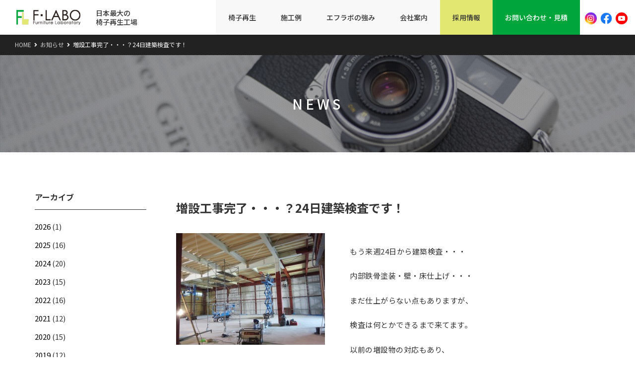

--- FILE ---
content_type: text/html; charset=UTF-8
request_url: https://f-labo.jp/info/1586/
body_size: 9809
content:
<!doctype html>
<html lang="ja">
<head>
  <!-- Global site tag (gtag.js) - Google Analytics -->
  <script async src="https://www.googletagmanager.com/gtag/js?id=G-W90CPWP8X4"></script>
  <script>
    window.dataLayer = window.dataLayer || [];
    function gtag(){dataLayer.push(arguments);}
    gtag('js', new Date());
    gtag('config', 'G-W90CPWP8X4');
  </script>
	<script async src="https://www.googletagmanager.com/gtag/js?id=UA-32586578-1"></script>
	<script>
	  window.dataLayer = window.dataLayer || [];
	  function gtag(){dataLayer.push(arguments);}
	  gtag('js', new Date());
	  gtag('config', 'UA-32586578-1');
	</script>
  <meta charset="UTF-8" />
  <meta name="viewport" content="width=device-width, initial-scale=1" />
  <meta name="keywords" content="椅子,ソファ,張り替え,再生,修理,チェア" />

    <meta name="description" content="もう来週24日から建築検査・・・ 内部鉄骨塗装・壁・床仕上げ・・・ まだ仕上がらない点もありますが、 検査は何とかできるまで来てます。 以前の増設物の対応もあり、 建築・消防検査結構、大変そう・・・ ">
    
  <link rel="profile" href="https://gmpg.org/xfn/11" />
  <link rel="shortcut icon" href="https://f-labo.jp/wp/wp-content/themes/f-labo/favicon.ico" />

	<meta property="og:title" content="増設工事完了・・・？24日建築検査です！ | エフラボ - 日本最大の椅子再生工場">
	<meta property="og:type" content="website">
	  <meta property="og:url" content="https://f-labo.jp/info/1586/">
		<meta property="og:image" content="https://f-labo.jp/wp/wp-content/themes/f-labo/images/ogp.png">
	<meta property="og:description" content="椅子やソファの張り替えや家具の修理、再塗装、クリーニング、消毒・消臭。 まだまだ、修理して使えるものが、沢山あります。 エフラボは、日本最大のリメイク再生工場です。１台から、たくさんの椅子の修理まで、お任せください。">
	<meta property="og:site_name" content="エフラボ">
	  
  
  <title>増設工事完了・・・？24日建築検査です！ &#8211; エフラボ</title>
<meta name='robots' content='max-image-preview:large' />
	<style>img:is([sizes="auto" i], [sizes^="auto," i]) { contain-intrinsic-size: 3000px 1500px }</style>
	<style id='classic-theme-styles-inline-css' type='text/css'>
/*! This file is auto-generated */
.wp-block-button__link{color:#fff;background-color:#32373c;border-radius:9999px;box-shadow:none;text-decoration:none;padding:calc(.667em + 2px) calc(1.333em + 2px);font-size:1.125em}.wp-block-file__button{background:#32373c;color:#fff;text-decoration:none}
</style>
<style id='global-styles-inline-css' type='text/css'>
:root{--wp--preset--aspect-ratio--square: 1;--wp--preset--aspect-ratio--4-3: 4/3;--wp--preset--aspect-ratio--3-4: 3/4;--wp--preset--aspect-ratio--3-2: 3/2;--wp--preset--aspect-ratio--2-3: 2/3;--wp--preset--aspect-ratio--16-9: 16/9;--wp--preset--aspect-ratio--9-16: 9/16;--wp--preset--color--black: #000000;--wp--preset--color--cyan-bluish-gray: #abb8c3;--wp--preset--color--white: #ffffff;--wp--preset--color--pale-pink: #f78da7;--wp--preset--color--vivid-red: #cf2e2e;--wp--preset--color--luminous-vivid-orange: #ff6900;--wp--preset--color--luminous-vivid-amber: #fcb900;--wp--preset--color--light-green-cyan: #7bdcb5;--wp--preset--color--vivid-green-cyan: #00d084;--wp--preset--color--pale-cyan-blue: #8ed1fc;--wp--preset--color--vivid-cyan-blue: #0693e3;--wp--preset--color--vivid-purple: #9b51e0;--wp--preset--gradient--vivid-cyan-blue-to-vivid-purple: linear-gradient(135deg,rgba(6,147,227,1) 0%,rgb(155,81,224) 100%);--wp--preset--gradient--light-green-cyan-to-vivid-green-cyan: linear-gradient(135deg,rgb(122,220,180) 0%,rgb(0,208,130) 100%);--wp--preset--gradient--luminous-vivid-amber-to-luminous-vivid-orange: linear-gradient(135deg,rgba(252,185,0,1) 0%,rgba(255,105,0,1) 100%);--wp--preset--gradient--luminous-vivid-orange-to-vivid-red: linear-gradient(135deg,rgba(255,105,0,1) 0%,rgb(207,46,46) 100%);--wp--preset--gradient--very-light-gray-to-cyan-bluish-gray: linear-gradient(135deg,rgb(238,238,238) 0%,rgb(169,184,195) 100%);--wp--preset--gradient--cool-to-warm-spectrum: linear-gradient(135deg,rgb(74,234,220) 0%,rgb(151,120,209) 20%,rgb(207,42,186) 40%,rgb(238,44,130) 60%,rgb(251,105,98) 80%,rgb(254,248,76) 100%);--wp--preset--gradient--blush-light-purple: linear-gradient(135deg,rgb(255,206,236) 0%,rgb(152,150,240) 100%);--wp--preset--gradient--blush-bordeaux: linear-gradient(135deg,rgb(254,205,165) 0%,rgb(254,45,45) 50%,rgb(107,0,62) 100%);--wp--preset--gradient--luminous-dusk: linear-gradient(135deg,rgb(255,203,112) 0%,rgb(199,81,192) 50%,rgb(65,88,208) 100%);--wp--preset--gradient--pale-ocean: linear-gradient(135deg,rgb(255,245,203) 0%,rgb(182,227,212) 50%,rgb(51,167,181) 100%);--wp--preset--gradient--electric-grass: linear-gradient(135deg,rgb(202,248,128) 0%,rgb(113,206,126) 100%);--wp--preset--gradient--midnight: linear-gradient(135deg,rgb(2,3,129) 0%,rgb(40,116,252) 100%);--wp--preset--font-size--small: 13px;--wp--preset--font-size--medium: 20px;--wp--preset--font-size--large: 36px;--wp--preset--font-size--x-large: 42px;--wp--preset--spacing--20: 0.44rem;--wp--preset--spacing--30: 0.67rem;--wp--preset--spacing--40: 1rem;--wp--preset--spacing--50: 1.5rem;--wp--preset--spacing--60: 2.25rem;--wp--preset--spacing--70: 3.38rem;--wp--preset--spacing--80: 5.06rem;--wp--preset--shadow--natural: 6px 6px 9px rgba(0, 0, 0, 0.2);--wp--preset--shadow--deep: 12px 12px 50px rgba(0, 0, 0, 0.4);--wp--preset--shadow--sharp: 6px 6px 0px rgba(0, 0, 0, 0.2);--wp--preset--shadow--outlined: 6px 6px 0px -3px rgba(255, 255, 255, 1), 6px 6px rgba(0, 0, 0, 1);--wp--preset--shadow--crisp: 6px 6px 0px rgba(0, 0, 0, 1);}:where(.is-layout-flex){gap: 0.5em;}:where(.is-layout-grid){gap: 0.5em;}body .is-layout-flex{display: flex;}.is-layout-flex{flex-wrap: wrap;align-items: center;}.is-layout-flex > :is(*, div){margin: 0;}body .is-layout-grid{display: grid;}.is-layout-grid > :is(*, div){margin: 0;}:where(.wp-block-columns.is-layout-flex){gap: 2em;}:where(.wp-block-columns.is-layout-grid){gap: 2em;}:where(.wp-block-post-template.is-layout-flex){gap: 1.25em;}:where(.wp-block-post-template.is-layout-grid){gap: 1.25em;}.has-black-color{color: var(--wp--preset--color--black) !important;}.has-cyan-bluish-gray-color{color: var(--wp--preset--color--cyan-bluish-gray) !important;}.has-white-color{color: var(--wp--preset--color--white) !important;}.has-pale-pink-color{color: var(--wp--preset--color--pale-pink) !important;}.has-vivid-red-color{color: var(--wp--preset--color--vivid-red) !important;}.has-luminous-vivid-orange-color{color: var(--wp--preset--color--luminous-vivid-orange) !important;}.has-luminous-vivid-amber-color{color: var(--wp--preset--color--luminous-vivid-amber) !important;}.has-light-green-cyan-color{color: var(--wp--preset--color--light-green-cyan) !important;}.has-vivid-green-cyan-color{color: var(--wp--preset--color--vivid-green-cyan) !important;}.has-pale-cyan-blue-color{color: var(--wp--preset--color--pale-cyan-blue) !important;}.has-vivid-cyan-blue-color{color: var(--wp--preset--color--vivid-cyan-blue) !important;}.has-vivid-purple-color{color: var(--wp--preset--color--vivid-purple) !important;}.has-black-background-color{background-color: var(--wp--preset--color--black) !important;}.has-cyan-bluish-gray-background-color{background-color: var(--wp--preset--color--cyan-bluish-gray) !important;}.has-white-background-color{background-color: var(--wp--preset--color--white) !important;}.has-pale-pink-background-color{background-color: var(--wp--preset--color--pale-pink) !important;}.has-vivid-red-background-color{background-color: var(--wp--preset--color--vivid-red) !important;}.has-luminous-vivid-orange-background-color{background-color: var(--wp--preset--color--luminous-vivid-orange) !important;}.has-luminous-vivid-amber-background-color{background-color: var(--wp--preset--color--luminous-vivid-amber) !important;}.has-light-green-cyan-background-color{background-color: var(--wp--preset--color--light-green-cyan) !important;}.has-vivid-green-cyan-background-color{background-color: var(--wp--preset--color--vivid-green-cyan) !important;}.has-pale-cyan-blue-background-color{background-color: var(--wp--preset--color--pale-cyan-blue) !important;}.has-vivid-cyan-blue-background-color{background-color: var(--wp--preset--color--vivid-cyan-blue) !important;}.has-vivid-purple-background-color{background-color: var(--wp--preset--color--vivid-purple) !important;}.has-black-border-color{border-color: var(--wp--preset--color--black) !important;}.has-cyan-bluish-gray-border-color{border-color: var(--wp--preset--color--cyan-bluish-gray) !important;}.has-white-border-color{border-color: var(--wp--preset--color--white) !important;}.has-pale-pink-border-color{border-color: var(--wp--preset--color--pale-pink) !important;}.has-vivid-red-border-color{border-color: var(--wp--preset--color--vivid-red) !important;}.has-luminous-vivid-orange-border-color{border-color: var(--wp--preset--color--luminous-vivid-orange) !important;}.has-luminous-vivid-amber-border-color{border-color: var(--wp--preset--color--luminous-vivid-amber) !important;}.has-light-green-cyan-border-color{border-color: var(--wp--preset--color--light-green-cyan) !important;}.has-vivid-green-cyan-border-color{border-color: var(--wp--preset--color--vivid-green-cyan) !important;}.has-pale-cyan-blue-border-color{border-color: var(--wp--preset--color--pale-cyan-blue) !important;}.has-vivid-cyan-blue-border-color{border-color: var(--wp--preset--color--vivid-cyan-blue) !important;}.has-vivid-purple-border-color{border-color: var(--wp--preset--color--vivid-purple) !important;}.has-vivid-cyan-blue-to-vivid-purple-gradient-background{background: var(--wp--preset--gradient--vivid-cyan-blue-to-vivid-purple) !important;}.has-light-green-cyan-to-vivid-green-cyan-gradient-background{background: var(--wp--preset--gradient--light-green-cyan-to-vivid-green-cyan) !important;}.has-luminous-vivid-amber-to-luminous-vivid-orange-gradient-background{background: var(--wp--preset--gradient--luminous-vivid-amber-to-luminous-vivid-orange) !important;}.has-luminous-vivid-orange-to-vivid-red-gradient-background{background: var(--wp--preset--gradient--luminous-vivid-orange-to-vivid-red) !important;}.has-very-light-gray-to-cyan-bluish-gray-gradient-background{background: var(--wp--preset--gradient--very-light-gray-to-cyan-bluish-gray) !important;}.has-cool-to-warm-spectrum-gradient-background{background: var(--wp--preset--gradient--cool-to-warm-spectrum) !important;}.has-blush-light-purple-gradient-background{background: var(--wp--preset--gradient--blush-light-purple) !important;}.has-blush-bordeaux-gradient-background{background: var(--wp--preset--gradient--blush-bordeaux) !important;}.has-luminous-dusk-gradient-background{background: var(--wp--preset--gradient--luminous-dusk) !important;}.has-pale-ocean-gradient-background{background: var(--wp--preset--gradient--pale-ocean) !important;}.has-electric-grass-gradient-background{background: var(--wp--preset--gradient--electric-grass) !important;}.has-midnight-gradient-background{background: var(--wp--preset--gradient--midnight) !important;}.has-small-font-size{font-size: var(--wp--preset--font-size--small) !important;}.has-medium-font-size{font-size: var(--wp--preset--font-size--medium) !important;}.has-large-font-size{font-size: var(--wp--preset--font-size--large) !important;}.has-x-large-font-size{font-size: var(--wp--preset--font-size--x-large) !important;}
:where(.wp-block-post-template.is-layout-flex){gap: 1.25em;}:where(.wp-block-post-template.is-layout-grid){gap: 1.25em;}
:where(.wp-block-columns.is-layout-flex){gap: 2em;}:where(.wp-block-columns.is-layout-grid){gap: 2em;}
:root :where(.wp-block-pullquote){font-size: 1.5em;line-height: 1.6;}
</style>
<link rel='stylesheet' id='fontawesome5-css' href='https://use.fontawesome.com/releases/v5.6.3/css/all.css?ver=5.6.3' type='text/css' media='all' />
<link rel='stylesheet' id='googlefonts-css' href='https://fonts.googleapis.com/css?family=Noto+Sans+JP%3A100%2C300%2C400%2C500%2C700%2C900&#038;display=swap&#038;subset=japanese&#038;ver=6.8.3' type='text/css' media='all' />
<link rel='stylesheet' id='slick-css' href='https://f-labo.jp/wp/wp-content/themes/f-labo/slick-carousel/slick.min.css?ver=1.9.0' type='text/css' media='all' />
<link rel='stylesheet' id='slick-theme-css' href='https://f-labo.jp/wp/wp-content/themes/f-labo/slick-carousel/slick-theme.min.css?ver=1.9.0' type='text/css' media='all' />
<link rel='stylesheet' id='pure-css-css' href='https://cdn.jsdelivr.net/npm/purecss@3.0.0/build/pure-min.css?ver=3.0.0' type='text/css' media='all' />
<link rel='stylesheet' id='pure-grids-css-css' href='https://cdn.jsdelivr.net/npm/purecss@3.0.0/build/grids-responsive-min.css?ver=3.0.0' type='text/css' media='all' />
<link rel='stylesheet' id='np-css' href='https://f-labo.jp/wp/wp-content/themes/f-labo/style.css?ver=2025051943243' type='text/css' media='all' />
<link rel='stylesheet' id='slb_core-css' href='https://f-labo.jp/wp/wp-content/plugins/simple-lightbox/client/css/app.css?ver=2.9.4' type='text/css' media='all' />
<link rel='stylesheet' id='wp-pagenavi-css' href='https://f-labo.jp/wp/wp-content/plugins/wp-pagenavi/pagenavi-css.css?ver=2.70' type='text/css' media='all' />
<script type="text/javascript" src="https://code.jquery.com/jquery-1.12.4.min.js?ver=20190507" id="jquery-js"></script>
</head>

<body data-rsssl=1 class="wp-singular post-template-default single single-post postid-1586 single-format-standard wp-theme-f-labo chrome">

<div id="page" class="site">
  <header class="site-header">
    <div id="menu" class="custom-wrapper pure-g">
      <div class="pure-u-1 pure-u-lg-1-6">
        <div class="main-navigation pure-menu pure-menu-horizontal">
          <h1 class="site-title pure-menu-heading">
	          <a href="https://f-labo.jp"><img class="site-logo" src="https://f-labo.jp/wp/wp-content/themes/f-labo/images/hd_logo.png" alt="エフラボ" /><small class="title-for-pc">日本最大の椅子再生工場</small><small class="title-for-sp">日本最大の<br>椅子再生工場</small></a>
          </h1>
          <a href="" class="custom-toggle" id="toggle">
            <s class="bar"></s>
            <s class="bar"></s>
            <s class="bar"></s>
          </a>
        </div>
      </div><!-- /.pure-u -->
      <div class="pure-u-1 pure-u-lg-5-6">
				<nav id="gnav">
					<ul>
					  <li class="toggle">
					    <a href="https://f-labo.jp/rebirth/">椅子再生</a>
					    <div class="menu">
						    <div class="gnav-content">
						      <ul class="menu_inner">
							      <div class="pure-g">
				            <div class="pure-u-1 pure-u-sm-1-3 pure-u-md-1-4 ch-process c-page">
	<div class="gnav-link">

				<a href="https://f-labo.jp/rebirth/process/">
		
						<img src="https://f-labo.jp/wp/wp-content/uploads/S__45604966_0-e1742628703933.jpg">
						
			<div class="gnav-title">
			  <strong>再生のストーリー</strong>
			</div><!-- /.gnav-title -->
		</a>
	</div><!-- /.gnav-link -->
</div><div class="pure-u-1 pure-u-sm-1-3 pure-u-md-1-4 ch-catalog c-page">
	<div class="gnav-link">

				<a href="https://f-labo.jp/rebirth/catalog/">
		
						<img src="https://f-labo.jp/wp/wp-content/uploads/2020/02/catalog.jpg">
						
			<div class="gnav-title">
			  <strong>生地・レザーカタログ</strong>
			</div><!-- /.gnav-title -->
		</a>
	</div><!-- /.gnav-link -->
</div><div class="pure-u-1 pure-u-sm-1-3 pure-u-md-1-4 ch-rental c-page">
	<div class="gnav-link">

				<a href="https://f-labo.jp/rebirth/rental/">
		
						<img src="https://f-labo.jp/wp/wp-content/uploads/b6539e77ca05e08317ac74116e0079ea.jpg">
						
			<div class="gnav-title">
			  <strong>椅子貸出</strong>
			</div><!-- /.gnav-title -->
		</a>
	</div><!-- /.gnav-link -->
</div><div class="pure-u-1 pure-u-sm-1-3 pure-u-md-1-4 ch-flow c-page">
	<div class="gnav-link">

				<a href="https://f-labo.jp/rebirth/flow/">
		
						<img src="https://f-labo.jp/wp/wp-content/uploads/2020/02/flow.jpg">
						
			<div class="gnav-title">
			  <strong>お申し込みから納品まで</strong>
			</div><!-- /.gnav-title -->
		</a>
	</div><!-- /.gnav-link -->
</div><div class="pure-u-1 pure-u-sm-1-3 pure-u-md-1-4 ch-faq c-page">
	<div class="gnav-link">

				<a href="https://f-labo.jp/rebirth/faq/">
		
						<img src="https://f-labo.jp/wp/wp-content/uploads/2020/02/faq.jpg">
						
			<div class="gnav-title">
			  <strong>よくある質問</strong>
			</div><!-- /.gnav-title -->
		</a>
	</div><!-- /.gnav-link -->
</div><div class="pure-u-1 pure-u-sm-1-3 pure-u-md-1-4 ch-voice c-page">
	<div class="gnav-link">

				<a href="https://f-labo.jp/rebirth/voice/">
		
						<img src="https://f-labo.jp/wp/wp-content/uploads/2020/03/voice.jpg">
						
			<div class="gnav-title">
			  <strong>お客様の声</strong>
			</div><!-- /.gnav-title -->
		</a>
	</div><!-- /.gnav-link -->
</div><div class="pure-u-1 pure-u-sm-1-3 pure-u-md-1-4 ch-delivery c-page">
	<div class="gnav-link">

				<a href="https://f-labo.jp/rebirth/delivery/">
		
						<img src="https://f-labo.jp/wp/wp-content/uploads/2020/03/delivery.jpg">
						
			<div class="gnav-title">
			  <strong>主な納入先</strong>
			</div><!-- /.gnav-title -->
		</a>
	</div><!-- /.gnav-link -->
</div>							      </div>
						      </ul>
						    </div><!-- /.gnav-content -->
					    </div>
					  </li>
					  <li class="toggle">
					    <a href="https://f-labo.jp/works/">施工例</a>
					    <div class="menu">
						    <div class="gnav-content">
						      <ul class="menu_inner">
							      <div class="pure-g">
				            <div class="pure-u-1 pure-u-sm-1-3 pure-u-md-1-4 ch-chair c-page">
	<div class="gnav-link">

				<a href="https://f-labo.jp/works/chair/">
		
						<img src="https://f-labo.jp/wp/wp-content/uploads/img_chair.jpg">
						
			<div class="gnav-title">
			  <strong>チェア</strong>
			</div><!-- /.gnav-title -->
		</a>
	</div><!-- /.gnav-link -->
</div><div class="pure-u-1 pure-u-sm-1-3 pure-u-md-1-4 ch-sofa c-page">
	<div class="gnav-link">

				<a href="https://f-labo.jp/works/sofa/">
		
						<img src="https://f-labo.jp/wp/wp-content/uploads/1-a.jpg">
						
			<div class="gnav-title">
			  <strong>ソファ</strong>
			</div><!-- /.gnav-title -->
		</a>
	</div><!-- /.gnav-link -->
</div><div class="pure-u-1 pure-u-sm-1-3 pure-u-md-1-4 ch-stool c-page">
	<div class="gnav-link">

				<a href="https://f-labo.jp/works/stool/">
		
						<img src="https://f-labo.jp/wp/wp-content/uploads/stool2-tobira.jpg">
						
			<div class="gnav-title">
			  <strong>スツール</strong>
			</div><!-- /.gnav-title -->
		</a>
	</div><!-- /.gnav-link -->
</div><div class="pure-u-1 pure-u-sm-1-3 pure-u-md-1-4 ch-order c-page">
	<div class="gnav-link">

				<a href="https://f-labo.jp/works/order/">
		
						<img src="https://f-labo.jp/wp/wp-content/uploads/IMG_8879-scaled.jpg">
						
			<div class="gnav-title">
			  <strong>新規・特注</strong>
			</div><!-- /.gnav-title -->
		</a>
	</div><!-- /.gnav-link -->
</div><div class="pure-u-1 pure-u-sm-1-3 pure-u-md-1-4 ch-bundle c-page">
	<div class="gnav-link">

				<a href="https://f-labo.jp/works/bundle/">
		
						<img src="https://f-labo.jp/wp/wp-content/uploads/f98a6f9c5df7052782ffca6f86b15cf4.jpg">
						
			<div class="gnav-title">
			  <strong>全館一括補修</strong>
			</div><!-- /.gnav-title -->
		</a>
	</div><!-- /.gnav-link -->
</div><div class="pure-u-1 pure-u-sm-1-3 pure-u-md-1-4 ch-mat c-page">
	<div class="gnav-link">

				<a href="https://f-labo.jp/works/mat/">
		
						<img src="https://f-labo.jp/wp/wp-content/uploads/IMG_9301-scaled.jpg">
						
			<div class="gnav-title">
			  <strong>布団張り(柱防護ﾏｯﾄ)施工</strong>
			</div><!-- /.gnav-title -->
		</a>
	</div><!-- /.gnav-link -->
</div><div class="pure-u-1 pure-u-sm-1-3 pure-u-md-1-4 ch-cover c-page">
	<div class="gnav-link">

				<a href="https://f-labo.jp/works/cover/">
		
						<img src="https://f-labo.jp/wp/wp-content/uploads/Daybed-cover-before.jpg">
						
			<div class="gnav-title">
			  <strong>雨よけカバー</strong>
			</div><!-- /.gnav-title -->
		</a>
	</div><!-- /.gnav-link -->
</div><div class="pure-u-1 pure-u-sm-1-3 pure-u-md-1-4 ch-other c-page">
	<div class="gnav-link">

				<a href="https://f-labo.jp/works/other/">
		
						<img src="https://f-labo.jp/wp/wp-content/uploads/other1-tobira.jpg">
						
			<div class="gnav-title">
			  <strong>その他</strong>
			</div><!-- /.gnav-title -->
		</a>
	</div><!-- /.gnav-link -->
</div>							      </div>
						      </ul>
						    </div><!-- /.gnav-content -->
					    </div>
					  </li>
					  <li class="toggle">
					    <a href="https://f-labo.jp/strength/">エフラボの強み</a>
					    <div class="menu">
						    <div class="gnav-content">
						      <ul class="menu_inner">
							      <div class="pure-g">
				            <div class="pure-u-1 pure-u-sm-1-3 pure-u-md-1-4 ch-inheritance c-page">
	<div class="gnav-link">

				<a href="https://f-labo.jp/strength/inheritance/">
		
						<img src="https://f-labo.jp/wp/wp-content/uploads/S__45744149_0-e1742630349754.jpg">
						
			<div class="gnav-title">
			  <strong>職人の技能継承</strong>
			</div><!-- /.gnav-title -->
		</a>
	</div><!-- /.gnav-link -->
</div><div class="pure-u-1 pure-u-sm-1-3 pure-u-md-1-4 ch-local c-page">
	<div class="gnav-link">

				<a href="https://f-labo.jp/strength/local/">
		
						<img src="https://f-labo.jp/wp/wp-content/uploads/IMG_0282-scaled-e1742631504237.jpg">
						
			<div class="gnav-title">
			  <strong>地域密着</strong>
			</div><!-- /.gnav-title -->
		</a>
	</div><!-- /.gnav-link -->
</div><div class="pure-u-1 pure-u-sm-1-3 pure-u-md-1-4 ch-technology c-page">
	<div class="gnav-link">

				<a href="https://f-labo.jp/strength/technology/">
		
						<img src="https://f-labo.jp/wp/wp-content/uploads/1bc48d77eaa24f597bb6f31b5a6fe2be.jpg">
						
			<div class="gnav-title">
			  <strong>新技術の導入</strong>
			</div><!-- /.gnav-title -->
		</a>
	</div><!-- /.gnav-link -->
</div><div class="pure-u-1 pure-u-sm-1-3 pure-u-md-1-4 ch-network c-page">
	<div class="gnav-link">

				<a href="https://f-labo.jp/strength/network/">
		
						<img src="https://f-labo.jp/wp/wp-content/uploads/map-japan2.png">
						
			<div class="gnav-title">
			  <strong>全国ネットワーク</strong>
			</div><!-- /.gnav-title -->
		</a>
	</div><!-- /.gnav-link -->
</div><div class="pure-u-1 pure-u-sm-1-3 pure-u-md-1-4 ch-sdgs c-page">
	<div class="gnav-link">

				<a href="https://f-labo.jp/strength/sdgs/">
		
						<img src="https://f-labo.jp/wp/wp-content/uploads/2020/03/sdgs.jpg">
						
			<div class="gnav-title">
			  <strong>SDGs</strong>
			</div><!-- /.gnav-title -->
		</a>
	</div><!-- /.gnav-link -->
</div><div class="pure-u-1 pure-u-sm-1-3 pure-u-md-1-4 ch-craftsman c-page">
	<div class="gnav-link">

				<a href="https://f-labo.jp/strength/craftsman/">
		
						<img src="https://f-labo.jp/wp/wp-content/uploads/IMG_2024_12_13_522-scaled-e1742632478534.jpg">
						
			<div class="gnav-title">
			  <strong>エフラボの職人たち</strong>
			</div><!-- /.gnav-title -->
		</a>
	</div><!-- /.gnav-link -->
</div>							      </div>
						      </ul>
						    </div><!-- /.gnav-content -->
					    </div>
					  </li>
					  <li class="toggle">
					    <a href="https://f-labo.jp/about/">会社案内</a>
					    <div class="menu">
						    <div class="gnav-content">
						      <ul class="menu_inner">
							      <div class="pure-g">
				            <div class="pure-u-1 pure-u-sm-1-3 pure-u-md-1-4 ch-outline c-page">
	<div class="gnav-link">

				<a href="https://f-labo.jp/about/outline/">
		
						<img src="https://f-labo.jp/wp/wp-content/uploads/2020/02/outline.jpg">
						
			<div class="gnav-title">
			  <strong>会社概要・七尾工場</strong>
			</div><!-- /.gnav-title -->
		</a>
	</div><!-- /.gnav-link -->
</div><div class="pure-u-1 pure-u-sm-1-3 pure-u-md-1-4 ch-yamanashi c-page">
	<div class="gnav-link">

				<a href="https://f-labo.jp/about/yamanashi/">
		
						<img src="https://f-labo.jp/wp/wp-content/uploads/9e9ac409b52f60d3243a4315998f0f79.jpg">
						
			<div class="gnav-title">
			  <strong>山梨工場</strong>
			</div><!-- /.gnav-title -->
		</a>
	</div><!-- /.gnav-link -->
</div><div class="pure-u-1 pure-u-sm-1-3 pure-u-md-1-4 ch-message c-page">
	<div class="gnav-link">

				<a href="https://f-labo.jp/about/message/">
		
						<img src="https://f-labo.jp/wp/wp-content/uploads/2020/03/message00.jpg">
						
			<div class="gnav-title">
			  <strong>トップメッセージ</strong>
			</div><!-- /.gnav-title -->
		</a>
	</div><!-- /.gnav-link -->
</div><div class="pure-u-1 pure-u-sm-1-3 pure-u-md-1-4 ch-director c-page">
	<div class="gnav-link">

				<a href="https://f-labo.jp/about/director/">
		
						<img src="https://f-labo.jp/wp/wp-content/uploads/IMG_2024_12_14_015-scaled-e1742550338237.jpg">
						
			<div class="gnav-title">
			  <strong>工場長あいさつ</strong>
			</div><!-- /.gnav-title -->
		</a>
	</div><!-- /.gnav-link -->
</div><div class="pure-u-1 pure-u-sm-1-3 pure-u-md-1-4 ch-access c-page">
	<div class="gnav-link">

				<a href="https://f-labo.jp/about/access/">
		
						<img src="https://f-labo.jp/wp/wp-content/uploads/2020/02/access.png">
						
			<div class="gnav-title">
			  <strong>交通アクセス</strong>
			</div><!-- /.gnav-title -->
		</a>
	</div><!-- /.gnav-link -->
</div><div class="pure-u-1 pure-u-sm-1-3 pure-u-md-1-4 ch-factory c-page">
	<div class="gnav-link">

				<a href="https://my.matterport.com/show/?m=UVntnP6Phqp" target="_blank">
		
						<img src="https://f-labo.jp/wp/wp-content/uploads/5ba897d6d697425ab4b38f14e988b482.jpg">
						
			<div class="gnav-title">
			  <strong>バーチャル工場見学 <i class="fas fa-external-link-alt"></i></strong>
			</div><!-- /.gnav-title -->
		</a>
	</div><!-- /.gnav-link -->
</div><div class="pure-u-1 pure-u-sm-1-3 pure-u-md-1-4 ch-movie c-page">
	<div class="gnav-link">

				<a href="https://f-labo.jp/about/movie/">
		
						<img src="https://f-labo.jp/wp/wp-content/uploads/movie2.jpg">
						
			<div class="gnav-title">
			  <strong>工場紹介動画</strong>
			</div><!-- /.gnav-title -->
		</a>
	</div><!-- /.gnav-link -->
</div><div class="pure-u-1 pure-u-sm-1-3 pure-u-md-1-4 ch-visit c-page">
	<div class="gnav-link">

				<a href="https://f-labo.jp/about/visit/">
		
						<img src="https://f-labo.jp/wp/wp-content/uploads/S__45735948_0-e1742549903445.jpg">
						
			<div class="gnav-title">
			  <strong>工場見学</strong>
			</div><!-- /.gnav-title -->
		</a>
	</div><!-- /.gnav-link -->
</div><div class="pure-u-1 pure-u-sm-1-3 pure-u-md-1-4 ch-digitalbook c-page">
	<div class="gnav-link">

				<a href="https://f-labo.jp/wp/wp-content/uploads/f-labo_20221020-1.pdf" target="_blank">
		
						<img src="https://f-labo.jp/wp/wp-content/uploads/company.png">
						
			<div class="gnav-title">
			  <strong>会社案内パンフレット <i class="far fa-file-pdf"></i></strong>
			</div><!-- /.gnav-title -->
		</a>
	</div><!-- /.gnav-link -->
</div>							      </div>
						      </ul>
						    </div><!-- /.gnav-content -->
					    </div>
					  </li>
					  <li class="toggle nv-recruit">
					    <a href="https://f-labo.jp/recruit/">採用情報</a>
					    <div class="menu">
						    <div class="gnav-content">
						      <ul class="menu_inner">
							      <div class="pure-g">
				            <div class="pure-u-1 pure-u-sm-1-3 pure-u-md-1-4 ch-information c-page">
	<div class="gnav-link">

				<a href="https://f-labo.jp/recruit/information/">
		
						<img src="https://f-labo.jp/wp/wp-content/uploads/300267249_1978984268966548_618887579128348559_n-e1742631653516.jpg">
						
			<div class="gnav-title">
			  <strong>工場見学・会社見学</strong>
			</div><!-- /.gnav-title -->
		</a>
	</div><!-- /.gnav-link -->
</div><div class="pure-u-1 pure-u-sm-1-3 pure-u-md-1-4 ch-moving c-page">
	<div class="gnav-link">

				<a href="https://f-labo.jp/recruit/moving/">
		
						<img src="https://f-labo.jp/wp/wp-content/uploads/2020/03/moving.jpg">
						
			<div class="gnav-title">
			  <strong>能登への移住をお考えの方へ</strong>
			</div><!-- /.gnav-title -->
		</a>
	</div><!-- /.gnav-link -->
</div><div class="pure-u-1 pure-u-sm-1-3 pure-u-md-1-4 ch-personality c-page">
	<div class="gnav-link">

				<a href="https://f-labo.jp/recruit/personality/">
		
						<img src="https://f-labo.jp/wp/wp-content/uploads/2020/03/personality01.jpg">
						
			<div class="gnav-title">
			  <strong>求める人物像</strong>
			</div><!-- /.gnav-title -->
		</a>
	</div><!-- /.gnav-link -->
</div><div class="pure-u-1 pure-u-sm-1-3 pure-u-md-1-4 ch-member c-page">
	<div class="gnav-link">

				<a href="https://f-labo.jp/recruit/member/">
		
						<img src="https://f-labo.jp/wp/wp-content/uploads/IMG_2024_12_13_383-scaled.jpg">
						
			<div class="gnav-title">
			  <strong>先輩社員紹介</strong>
			</div><!-- /.gnav-title -->
		</a>
	</div><!-- /.gnav-link -->
</div><div class="pure-u-1 pure-u-sm-1-3 pure-u-md-1-4 ch-welfare c-page">
	<div class="gnav-link">

				<a href="https://f-labo.jp/recruit/welfare/">
		
						<img src="https://f-labo.jp/wp/wp-content/uploads/welfare-1.jpg">
						
			<div class="gnav-title">
			  <strong>福利厚生</strong>
			</div><!-- /.gnav-title -->
		</a>
	</div><!-- /.gnav-link -->
</div><div class="pure-u-1 pure-u-sm-1-3 pure-u-md-1-4 ch-data c-page">
	<div class="gnav-link">

				<a href="https://f-labo.jp/recruit/data/">
		
						<img src="https://f-labo.jp/wp/wp-content/uploads/data-1.jpg">
						
			<div class="gnav-title">
			  <strong>数字でみるエフラボ</strong>
			</div><!-- /.gnav-title -->
		</a>
	</div><!-- /.gnav-link -->
</div><div class="pure-u-1 pure-u-sm-1-3 pure-u-md-1-4 ch-graduates c-page">
	<div class="gnav-link">

				<a href="https://f-labo.jp/recruit/graduates/">
		
						<img src="https://f-labo.jp/wp/wp-content/uploads/2020/03/graduates.jpg">
						
			<div class="gnav-title">
			  <strong>新卒採用</strong>
			</div><!-- /.gnav-title -->
		</a>
	</div><!-- /.gnav-link -->
</div><div class="pure-u-1 pure-u-sm-1-3 pure-u-md-1-4 ch-career c-page">
	<div class="gnav-link">

				<a href="https://f-labo.jp/recruit/career/">
		
						<img src="https://f-labo.jp/wp/wp-content/uploads/2020/03/career.jpg">
						
			<div class="gnav-title">
			  <strong>中途採用</strong>
			</div><!-- /.gnav-title -->
		</a>
	</div><!-- /.gnav-link -->
</div>							      </div>
						      </ul>
						    </div><!-- /.gnav-content -->
					    </div>
					  </li>
					  <li class="toggle nv-contact">
					    <a href="https://f-labo.jp/contact/">お問い合わせ・見積</a>
					    <div class="menu">
						    <div class="gnav-content">
						      <ul class="menu_inner">
							      <div class="pure-g">
				            <div class="pure-u-1 pure-u-sm-1-3 pure-u-md-1-4 ch-business c-page">
	<div class="gnav-link">

				<a href="https://f-labo.jp/contact/business/">
		
						<img src="https://f-labo.jp/wp/wp-content/uploads/2020/03/business-1.jpg">
						
			<div class="gnav-title">
			  <strong>法人のお客様</strong>
			</div><!-- /.gnav-title -->
		</a>
	</div><!-- /.gnav-link -->
</div><div class="pure-u-1 pure-u-sm-1-3 pure-u-md-1-4 ch-consumer c-page">
	<div class="gnav-link">

				<a href="https://f-labo.jp/contact/consumer/">
		
						<img src="https://f-labo.jp/wp/wp-content/uploads/2020/03/consumer.jpg">
						
			<div class="gnav-title">
			  <strong>個人のお客様</strong>
			</div><!-- /.gnav-title -->
		</a>
	</div><!-- /.gnav-link -->
</div>							      </div>
						      </ul>
						    </div><!-- /.gnav-content -->
					    </div>
					  </li>
<!-- 					  <li class="hd-link-btn"><a href="http://fmk-sofa.f-labo.jp/" target="_blank"><small>オリジナルソファ</small><br>FMK<sup>+</sup></a></li> -->
					  <li class="hd-socialicons"><a href="https://www.instagram.com/f_labo_fl/" target="_blank" class="hd-instagram"><img src="https://f-labo.jp/wp/wp-content/themes/f-labo/images/ico-instagram.png" alt="" /><span class="socialicons-for-sp">Instagram</span></a></li>
					  <li class="hd-socialicons"><a href="https://www.facebook.com/flabonanao/" target="_blank" class="hd-facebook"><img src="https://f-labo.jp/wp/wp-content/themes/f-labo/images/ico-facebook.png" alt="" /><span class="socialicons-for-sp">Facebook</span></a></li>
					  <li class="hd-socialicons"><a href="https://www.youtube.com/channel/UCMZJBqxNoXJ6Zj_CbRa6hRw/" target="_blank" class="hd-youtube"><img src="https://f-labo.jp/wp/wp-content/themes/f-labo/images/ico-youtube.png" alt="" /><span class="socialicons-for-sp">YouTube</span></a></li>
					</ul>
				</nav>
     </div><!-- /.pure-u -->
    </div><!-- /.pure-g -->
  </header><!-- /.site-header -->

  
	  <header class="entry-header">
	  		  <div class="breadcrumbs">
		    <!-- Breadcrumb NavXT 7.4.1 -->
<span property="itemListElement" typeof="ListItem"><a property="item" typeof="WebPage" href="https://f-labo.jp" class="home" ><span property="name">HOME</span></a><meta property="position" content="1"></span>&ensp;<i class="fas fa-angle-right"></i>&ensp;<span property="itemListElement" typeof="ListItem"><a property="item" typeof="WebPage" href="https://f-labo.jp/category/info/" class="taxonomy category" ><span property="name">お知らせ</span></a><meta property="position" content="2"></span>&ensp;<i class="fas fa-angle-right"></i>&ensp;<span class="post post-post current-item">増設工事完了・・・？24日建築検査です！</span>		  </div><!-- /.breadcrumbs -->
		
	  	    <div class="hd-title">
		    <div class="hd-inner">
			  			    <h1 class="entry-title"><span class="h1-txt fadein">NEWS</span></h1>
						    </div><!-- /.hd-inner -->
	    </div><!-- /.hd-title -->
		  </header><!-- /.entry-header -->
	
  	
	  <div id="content" class="site-content pure-g">
	
  	  <aside id="secondary" class="side-area pure-u-1 pure-u-md-6-24">
	<h2>アーカイブ</h2>
	<ul>
	  	<li><a href='https://f-labo.jp/date/2026/'>2026</a>&nbsp;(1)</li>
	<li><a href='https://f-labo.jp/date/2025/'>2025</a>&nbsp;(16)</li>
	<li><a href='https://f-labo.jp/date/2024/'>2024</a>&nbsp;(20)</li>
	<li><a href='https://f-labo.jp/date/2023/'>2023</a>&nbsp;(15)</li>
	<li><a href='https://f-labo.jp/date/2022/'>2022</a>&nbsp;(16)</li>
	<li><a href='https://f-labo.jp/date/2021/'>2021</a>&nbsp;(12)</li>
	<li><a href='https://f-labo.jp/date/2020/'>2020</a>&nbsp;(15)</li>
	<li><a href='https://f-labo.jp/date/2019/'>2019</a>&nbsp;(12)</li>
	<li><a href='https://f-labo.jp/date/2018/'>2018</a>&nbsp;(8)</li>
	<li><a href='https://f-labo.jp/date/2017/'>2017</a>&nbsp;(7)</li>
	<li><a href='https://f-labo.jp/date/2016/'>2016</a>&nbsp;(10)</li>
	<li><a href='https://f-labo.jp/date/2015/'>2015</a>&nbsp;(8)</li>
	<li><a href='https://f-labo.jp/date/2014/'>2014</a>&nbsp;(20)</li>
	<li><a href='https://f-labo.jp/date/2013/'>2013</a>&nbsp;(43)</li>
	<li><a href='https://f-labo.jp/date/2012/'>2012</a>&nbsp;(45)</li>
	<li><a href='https://f-labo.jp/date/2011/'>2011</a>&nbsp;(20)</li>
	</ul>
</aside><!-- #secondary -->
    <section id="primary" class="content-area pure-u-1 pure-u-md-18-24">
      <main id="main" class="site-main">
	
<article id="post-1586" class="post-1586 post type-post status-publish format-standard hentry category-info">
  <header class="news-header">
    <h1 class="news-title">増設工事完了・・・？24日建築検査です！</h1>  </header><!-- /.entry-header -->
  <div class="entry-content">
    

<p><a href="https://f-labo.jp/wp/wp-content/uploads/KC4A00371.jpg" data-slb-active="1" data-slb-asset="982694277" data-slb-internal="0" data-slb-group="1586"><img fetchpriority="high" decoding="async" class="alignleft wp-image-1587 size-medium" title="KC4A0037" src="https://f-labo.jp/wp/wp-content/uploads/KC4A00371-300x225.jpg" alt="" width="300" height="225" /></a></p>
<p>もう来週24日から建築検査・・・</p>
<p>内部鉄骨塗装・壁・床仕上げ・・・</p>
<p>まだ仕上がらない点もありますが、</p>
<p>検査は何とかできるまで来てます。</p>
<p>以前の増設物の対応もあり、</p>
<p>建築・消防検査結構、大変そう・・・</p>
<p>連休もずーーと仕事してる感じですね。</p>
<p>電気設備屋さんも</p>
<p>塗った後にしか入れないので、</p>
<p>ほぼ２日で終わらせるそうです。</p>
<p>WCも小便器交換中で、未完成。 楽しみな検査になりそうですね。。。</p>
<p>ただ、思っているよりも広く感じます。</p>
<p>新年一月から移動ラックの設置開始です。</p>
<p>いろんな意味で楽しみですね！！</p>  </div><!-- .entry-content -->
  <footer class="entry-footer">
    <div class="pagination">
      <a href="https://f-labo.jp/info/1573/" rel="prev"><< 前の記事</a> │ 2013年12月21日 │ <a href="https://f-labo.jp/info/1602/" rel="next">次の記事 >></a>    </div><!-- /.pagination -->
  </footer><!-- .entry-footer -->
</article>

  		  </main><!-- .#primary -->
	  </section><!-- #main -->
    </div><!-- #content -->
 
  
  <footer class="site-footer">
    <div class="site-info">
	    <div class="ft-container">
		    <div class="pure-g">
			    <div class="pure-u-1 pure-u-lg-1-3">
				    <h3 class="ft-title"><a href="https://f-labo.jp">株式会社エフラボ</a></h3>
				    <p>石川県七尾市中島町小牧19、1009番地3<br>
							TEL. 0767-66-2111</p>
			    </div>
			    <div class="pure-u-1-2 pure-u-md-1-3 pure-u-lg-1-6">
						<h3><a href="https://f-labo.jp/rebirth/">椅子再生</a></h3>
			      <ul class="ft-child">
            <li class="ch-process c-page">

		<a href="https://f-labo.jp/rebirth/process/">
	
		<div class="fnav-title">
		  再生のストーリー		</div><!-- /.gnav-title -->
	</a>

</li><li class="ch-catalog c-page">

		<a href="https://f-labo.jp/rebirth/catalog/">
	
		<div class="fnav-title">
		  生地・レザーカタログ		</div><!-- /.gnav-title -->
	</a>

</li><li class="ch-rental c-page">

		<a href="https://f-labo.jp/rebirth/rental/">
	
		<div class="fnav-title">
		  椅子貸出		</div><!-- /.gnav-title -->
	</a>

</li><li class="ch-flow c-page">

		<a href="https://f-labo.jp/rebirth/flow/">
	
		<div class="fnav-title">
		  お申し込みから納品まで		</div><!-- /.gnav-title -->
	</a>

</li><li class="ch-faq c-page">

		<a href="https://f-labo.jp/rebirth/faq/">
	
		<div class="fnav-title">
		  よくある質問		</div><!-- /.gnav-title -->
	</a>

</li><li class="ch-voice c-page">

		<a href="https://f-labo.jp/rebirth/voice/">
	
		<div class="fnav-title">
		  お客様の声		</div><!-- /.gnav-title -->
	</a>

</li><li class="ch-delivery c-page">

		<a href="https://f-labo.jp/rebirth/delivery/">
	
		<div class="fnav-title">
		  主な納入先		</div><!-- /.gnav-title -->
	</a>

</li>			      </ul>
						<h3><a href="https://f-labo.jp/works/">施工例</a></h3>
			      <ul class="ft-child">
            <li class="ch-chair c-page">

		<a href="https://f-labo.jp/works/chair/">
	
		<div class="fnav-title">
		  チェア		</div><!-- /.gnav-title -->
	</a>

</li><li class="ch-sofa c-page">

		<a href="https://f-labo.jp/works/sofa/">
	
		<div class="fnav-title">
		  ソファ		</div><!-- /.gnav-title -->
	</a>

</li><li class="ch-stool c-page">

		<a href="https://f-labo.jp/works/stool/">
	
		<div class="fnav-title">
		  スツール		</div><!-- /.gnav-title -->
	</a>

</li><li class="ch-order c-page">

		<a href="https://f-labo.jp/works/order/">
	
		<div class="fnav-title">
		  新規・特注		</div><!-- /.gnav-title -->
	</a>

</li><li class="ch-bundle c-page">

		<a href="https://f-labo.jp/works/bundle/">
	
		<div class="fnav-title">
		  全館一括補修		</div><!-- /.gnav-title -->
	</a>

</li><li class="ch-mat c-page">

		<a href="https://f-labo.jp/works/mat/">
	
		<div class="fnav-title">
		  布団張り(柱防護ﾏｯﾄ)施工		</div><!-- /.gnav-title -->
	</a>

</li><li class="ch-cover c-page">

		<a href="https://f-labo.jp/works/cover/">
	
		<div class="fnav-title">
		  雨よけカバー		</div><!-- /.gnav-title -->
	</a>

</li><li class="ch-other c-page">

		<a href="https://f-labo.jp/works/other/">
	
		<div class="fnav-title">
		  その他		</div><!-- /.gnav-title -->
	</a>

</li>			      </ul>
			    </div>
			    <div class="pure-u-1-2 pure-u-md-1-3 pure-u-lg-1-6">
						<h3><a href="https://f-labo.jp/strength/">エフラボの強み</a></h3>
			      <ul class="ft-child">
            <li class="ch-inheritance c-page">

		<a href="https://f-labo.jp/strength/inheritance/">
	
		<div class="fnav-title">
		  職人の技能継承		</div><!-- /.gnav-title -->
	</a>

</li><li class="ch-local c-page">

		<a href="https://f-labo.jp/strength/local/">
	
		<div class="fnav-title">
		  地域密着		</div><!-- /.gnav-title -->
	</a>

</li><li class="ch-technology c-page">

		<a href="https://f-labo.jp/strength/technology/">
	
		<div class="fnav-title">
		  新技術の導入		</div><!-- /.gnav-title -->
	</a>

</li><li class="ch-network c-page">

		<a href="https://f-labo.jp/strength/network/">
	
		<div class="fnav-title">
		  全国ネットワーク		</div><!-- /.gnav-title -->
	</a>

</li><li class="ch-sdgs c-page">

		<a href="https://f-labo.jp/strength/sdgs/">
	
		<div class="fnav-title">
		  SDGs		</div><!-- /.gnav-title -->
	</a>

</li><li class="ch-craftsman c-page">

		<a href="https://f-labo.jp/strength/craftsman/">
	
		<div class="fnav-title">
		  エフラボの職人たち		</div><!-- /.gnav-title -->
	</a>

</li>			      </ul>
						<h3><a href="https://f-labo.jp/about/">会社案内</a></h3>
			      <ul class="ft-child">
            <li class="ch-outline c-page">

		<a href="https://f-labo.jp/about/outline/">
	
		<div class="fnav-title">
		  会社概要・七尾工場		</div><!-- /.gnav-title -->
	</a>

</li><li class="ch-yamanashi c-page">

		<a href="https://f-labo.jp/about/yamanashi/">
	
		<div class="fnav-title">
		  山梨工場		</div><!-- /.gnav-title -->
	</a>

</li><li class="ch-message c-page">

		<a href="https://f-labo.jp/about/message/">
	
		<div class="fnav-title">
		  トップメッセージ		</div><!-- /.gnav-title -->
	</a>

</li><li class="ch-director c-page">

		<a href="https://f-labo.jp/about/director/">
	
		<div class="fnav-title">
		  工場長あいさつ		</div><!-- /.gnav-title -->
	</a>

</li><li class="ch-access c-page">

		<a href="https://f-labo.jp/about/access/">
	
		<div class="fnav-title">
		  交通アクセス		</div><!-- /.gnav-title -->
	</a>

</li><li class="ch-factory c-page">

		<a href="https://my.matterport.com/show/?m=UVntnP6Phqp" target="_blank">
	
		<div class="fnav-title">
		  バーチャル工場見学 <i class="fas fa-external-link-alt"></i>		</div><!-- /.gnav-title -->
	</a>

</li><li class="ch-movie c-page">

		<a href="https://f-labo.jp/about/movie/">
	
		<div class="fnav-title">
		  工場紹介動画		</div><!-- /.gnav-title -->
	</a>

</li><li class="ch-visit c-page">

		<a href="https://f-labo.jp/about/visit/">
	
		<div class="fnav-title">
		  工場見学		</div><!-- /.gnav-title -->
	</a>

</li><li class="ch-digitalbook c-page">

		<a href="https://f-labo.jp/wp/wp-content/uploads/f-labo_20221020-1.pdf" target="_blank">
	
		<div class="fnav-title">
		  会社案内パンフレット <i class="far fa-file-pdf"></i>		</div><!-- /.gnav-title -->
	</a>

</li>			      </ul>
			    </div>
			    <div class="pure-u-1-2 pure-u-md-1-3 pure-u-lg-1-6">
						<h3><a href="https://f-labo.jp/recruit/">採用情報</a></h3>
			      <ul class="ft-child">
            <li class="ch-information c-page">

		<a href="https://f-labo.jp/recruit/information/">
	
		<div class="fnav-title">
		  工場見学・会社見学		</div><!-- /.gnav-title -->
	</a>

</li><li class="ch-moving c-page">

		<a href="https://f-labo.jp/recruit/moving/">
	
		<div class="fnav-title">
		  能登への移住をお考えの方へ		</div><!-- /.gnav-title -->
	</a>

</li><li class="ch-personality c-page">

		<a href="https://f-labo.jp/recruit/personality/">
	
		<div class="fnav-title">
		  求める人物像		</div><!-- /.gnav-title -->
	</a>

</li><li class="ch-member c-page">

		<a href="https://f-labo.jp/recruit/member/">
	
		<div class="fnav-title">
		  先輩社員紹介		</div><!-- /.gnav-title -->
	</a>

</li><li class="ch-welfare c-page">

		<a href="https://f-labo.jp/recruit/welfare/">
	
		<div class="fnav-title">
		  福利厚生		</div><!-- /.gnav-title -->
	</a>

</li><li class="ch-data c-page">

		<a href="https://f-labo.jp/recruit/data/">
	
		<div class="fnav-title">
		  数字でみるエフラボ		</div><!-- /.gnav-title -->
	</a>

</li><li class="ch-graduates c-page">

		<a href="https://f-labo.jp/recruit/graduates/">
	
		<div class="fnav-title">
		  新卒採用		</div><!-- /.gnav-title -->
	</a>

</li><li class="ch-career c-page">

		<a href="https://f-labo.jp/recruit/career/">
	
		<div class="fnav-title">
		  中途採用		</div><!-- /.gnav-title -->
	</a>

</li>			      </ul>
						<h3><a href="https://f-labo.jp/contact/">お問い合わせ・見積</a></h3>
			      <ul class="ft-child">
            <li class="ch-business c-page">

		<a href="https://f-labo.jp/contact/business/">
	
		<div class="fnav-title">
		  法人のお客様		</div><!-- /.gnav-title -->
	</a>

</li><li class="ch-consumer c-page">

		<a href="https://f-labo.jp/contact/consumer/">
	
		<div class="fnav-title">
		  個人のお客様		</div><!-- /.gnav-title -->
	</a>

</li>			      </ul>
						<h3><a href="https://f-labo.jp/news/">NEWS</a></h3>
			    </div>
			    <div class="pure-u-1-2 pure-u-md-1-3 pure-u-lg-1-6">
    				<div class="logo-cashless">
      				<h3>キャッシュレス決済対応</h3>
      				<img src="https://f-labo.jp/wp/wp-content/themes/f-labo/images/img_cashless.jpg" alt="">
      		  </div>
			    </div>
		    </div>
	    </div><!-- /.ft-container -->
    </div><!-- .site-info -->
    <div class="copyright">
	    <div class="ft-container">
		    © 2020 株式会社エフラボ	    </div><!-- /.ft-container -->
		</div>
  </footer><!-- .site-footer -->

</div><!-- #page -->
<script type="speculationrules">
{"prefetch":[{"source":"document","where":{"and":[{"href_matches":"\/*"},{"not":{"href_matches":["\/wp\/wp-*.php","\/wp\/wp-admin\/*","\/wp\/wp-content\/uploads\/*","\/wp\/wp-content\/*","\/wp\/wp-content\/plugins\/*","\/wp\/wp-content\/themes\/f-labo\/*","\/*\\?(.+)"]}},{"not":{"selector_matches":"a[rel~=\"nofollow\"]"}},{"not":{"selector_matches":".no-prefetch, .no-prefetch a"}}]},"eagerness":"conservative"}]}
</script>
<script type="text/javascript" src="https://f-labo.jp/wp/wp-content/themes/f-labo/slick-carousel/slick.min.js?ver=1.9.0" id="slick-js"></script>
<script type="text/javascript" src="https://cdnjs.cloudflare.com/ajax/libs/stickyfill/2.1.0/stickyfill.js?ver=2.1.0" id="stickyfill-js"></script>
<script type="text/javascript" src="https://cdnjs.cloudflare.com/ajax/libs/object-fit-images/3.2.3/ofi.min.js?ver=3.2.3" id="object-fit-images-js"></script>
<script type="text/javascript" src="https://f-labo.jp/wp/wp-content/themes/f-labo/js/np.js?ver=20190507" id="np-js"></script>
<script type="text/javascript" src="https://f-labo.jp/wp/wp-content/themes/f-labo/js/delighters.js?ver=20190507" id="delighters-js"></script>
<script type="text/javascript" src="https://f-labo.jp/wp/wp-content/plugins/simple-lightbox/client/js/prod/lib.core.js?ver=2.9.4" id="slb_core-js"></script>
<script type="text/javascript" src="https://f-labo.jp/wp/wp-content/plugins/simple-lightbox/client/js/prod/lib.view.js?ver=2.9.4" id="slb_view-js"></script>
<script type="text/javascript" src="https://f-labo.jp/wp/wp-content/plugins/simple-lightbox/themes/baseline/js/prod/client.js?ver=2.9.4" id="slb-asset-slb_baseline-base-js"></script>
<script type="text/javascript" src="https://f-labo.jp/wp/wp-content/plugins/simple-lightbox/themes/default/js/prod/client.js?ver=2.9.4" id="slb-asset-slb_default-base-js"></script>
<script type="text/javascript" src="https://f-labo.jp/wp/wp-content/plugins/simple-lightbox/template-tags/item/js/prod/tag.item.js?ver=2.9.4" id="slb-asset-item-base-js"></script>
<script type="text/javascript" src="https://f-labo.jp/wp/wp-content/plugins/simple-lightbox/template-tags/ui/js/prod/tag.ui.js?ver=2.9.4" id="slb-asset-ui-base-js"></script>
<script type="text/javascript" src="https://f-labo.jp/wp/wp-content/plugins/simple-lightbox/content-handlers/image/js/prod/handler.image.js?ver=2.9.4" id="slb-asset-image-base-js"></script>
<script type="text/javascript" id="slb_footer">/* <![CDATA[ */if ( !!window.jQuery ) {(function($){$(document).ready(function(){if ( !!window.SLB && SLB.has_child('View.init') ) { SLB.View.init({"ui_autofit":true,"ui_animate":true,"slideshow_autostart":true,"slideshow_duration":"6","group_loop":true,"ui_overlay_opacity":"0.8","ui_title_default":false,"theme_default":"slb_default","ui_labels":{"loading":"Loading","close":"Close","nav_next":"Next","nav_prev":"Previous","slideshow_start":"Start slideshow","slideshow_stop":"Stop slideshow","group_status":"Item %current% of %total%"}}); }
if ( !!window.SLB && SLB.has_child('View.assets') ) { {$.extend(SLB.View.assets, {"982694277":{"id":null,"type":"image","internal":true,"source":"https:\/\/f-labo.jp\/wp\/wp-content\/uploads\/KC4A00371.jpg"}});} }
/* THM */
if ( !!window.SLB && SLB.has_child('View.extend_theme') ) { SLB.View.extend_theme('slb_baseline',{"name":"\u30d9\u30fc\u30b9\u30e9\u30a4\u30f3","parent":"","styles":[{"handle":"base","uri":"https:\/\/f-labo.jp\/wp\/wp-content\/plugins\/simple-lightbox\/themes\/baseline\/css\/style.css","deps":[]}],"layout_raw":"<div class=\"slb_container\"><div class=\"slb_content\">{{item.content}}<div class=\"slb_nav\"><span class=\"slb_prev\">{{ui.nav_prev}}<\/span><span class=\"slb_next\">{{ui.nav_next}}<\/span><\/div><div class=\"slb_controls\"><span class=\"slb_close\">{{ui.close}}<\/span><span class=\"slb_slideshow\">{{ui.slideshow_control}}<\/span><\/div><div class=\"slb_loading\">{{ui.loading}}<\/div><\/div><div class=\"slb_details\"><div class=\"inner\"><div class=\"slb_data\"><div class=\"slb_data_content\"><span class=\"slb_data_title\">{{item.title}}<\/span><span class=\"slb_group_status\">{{ui.group_status}}<\/span><div class=\"slb_data_desc\">{{item.description}}<\/div><\/div><\/div><div class=\"slb_nav\"><span class=\"slb_prev\">{{ui.nav_prev}}<\/span><span class=\"slb_next\">{{ui.nav_next}}<\/span><\/div><\/div><\/div><\/div>"}); }if ( !!window.SLB && SLB.has_child('View.extend_theme') ) { SLB.View.extend_theme('slb_default',{"name":"\u30c7\u30d5\u30a9\u30eb\u30c8 (\u30e9\u30a4\u30c8)","parent":"slb_baseline","styles":[{"handle":"base","uri":"https:\/\/f-labo.jp\/wp\/wp-content\/plugins\/simple-lightbox\/themes\/default\/css\/style.css","deps":[]}]}); }})})(jQuery);}/* ]]> */</script>
<script type="text/javascript" id="slb_context">/* <![CDATA[ */if ( !!window.jQuery ) {(function($){$(document).ready(function(){if ( !!window.SLB ) { {$.extend(SLB, {"context":["public","user_guest"]});} }})})(jQuery);}/* ]]> */</script>

<script>

  jQuery(function() {
    //object-fit IE対応
    objectFitImages('img.ofi-contain, img.ofi-cover, .tobira a img, img.attachment-large');
  });

		
</script>
</body>
</html>


--- FILE ---
content_type: text/css
request_url: https://f-labo.jp/wp/wp-content/themes/f-labo/style.css?ver=2025051943243
body_size: 16191
content:
@charset "UTF-8";

/*
Theme Name: F・LABO（エフラボ）
Theme URI: http://wordpress.notoinsatu.co.jp/
Author: F・LABO（エフラボ）
Author URI: https://f-labo.jp/
Description: F・LABO（エフラボ）Wordpressテーマ
*/


/*--------------------------------------------------------------
設定
--------------------------------------------------------------*/


/*--------------------------------------------------------------
normalize
--------------------------------------------------------------*/

@import url("https://cdnjs.cloudflare.com/ajax/libs/normalize/8.0.1/normalize.css");

/*--------------------------------------------------------------
mixins
--------------------------------------------------------------*/

.forpc {
  display: block !important;
}

@media screen and (max-width: 600px) {
  .forpc {
    display: none !important;
  }
}

.formb {
  display: none !important;
}

@media screen and (max-width: 600px) {
  .formb {
    display: block !important;
  }
}

.innerbox {
  max-width: 960px;
  margin: 0 auto;
  padding: 0;
}

@media screen and (max-width: 960px) {
  .innerbox {
    max-width: 94%;
    margin: 0 auto;
  }
}

.list-none {
  margin: 0;
  padding: 0 !important;
  list-style: none;
}

.ofi-cover {
  -o-object-fit: cover;
  object-fit: cover;
  font-family: "object-fit: cover";
}

.ofi-contain {
  -o-object-fit: contain;
  object-fit: contain;
  font-family: "object-fit: contain";
}

.ofi-none {
  -o-object-fit: none;
  object-fit: none;
  font-family: "object-fit: none";
}


/*--------------------------------------------------------------
共通
--------------------------------------------------------------*/


/* Links
----------------------------------------------------------------- */

nav a::before,
nav a::after,
.entry-content a::before,
.entry-content a::after,
.side-nav a::before,
.side-nav a::after,
.ft-sitemap a::before,
.ft-sitemap a::after {
  padding: 0 5px;
  display: inline-block;
  vertical-align: middle;
  color: #00a63b;
  text-decoration: none !important;
  font-family: "Font Awesome 5 Free";
  font-weight: 900;
}

.ft-sitemap a::before,
.ft-sitemap a::after {
  vertical-align: top;
}

.site-link[target="_blank"]:after,
.entry-content a[target="_blank"]:after,
.side-nav a[target="_blank"]:after,
.ft-sitemap a[target="_blank"]:after {
  content: '\f35d';
}

.file-link[href$=".pdf"]:after,
.file-link[href*=".pdf#page="]:after,
.entry-content a[href$=".pdf"]:after,
.entry-content a[href*=".pdf#page="]:after,
.side-nav a[href$=".pdf"]:after,
.side-nav a[href*=".pdf#page="]:after,
.ft-sitemap a[href$=".pdf"]:after,
.ft-sitemap a[href*=".pdf#page="]:after {
  content: '\f1c1';
}

.file-link[href$=".doc"]:after,
.file-link[href$=".docx"]:after,
.entry-content a[href$=".doc"]:after,
.entry-content a[href$=".docx"]:after,
.side-nav a[href$=".doc"]:after,
.side-nav a[href$=".docx"]:after,
.ft-sitemap a[href$=".doc"]:after,
.ft-sitemap a[href$=".docx"]:after {
  content: '\f1c2';
}

.file-link[href$=".xls"]:after,
.file-link[href$=".xlsx"]:after,
.entry-content a[href$=".xls"]:after,
.entry-content a[href$=".xlsx"]:after,
.side-nav a[href$=".xls"]:after,
.side-nav a[href$=".xlsx"]:after,
.ft-sitemap a[href$=".xls"]:after,
.ft-sitemap a[href$=".xlsx"]:after {
  content: '\f1c3';
}

.entry-content a[href^="mailto:"]:before {
  content: '\f0e0';
}

.entry-content a[href^="tel:"]:before {
  content: '';
}

.page-link:after,
.site-in:after {
  content: '\f101';
}


/* アイコンなし / 画像リンク */

.post-list a:after,
.imagelink:after {
  content: "" !important;
  padding: 0 !important;
}


/* Childs
----------------------------------------------------------------- */

.childs {
  /* ul { @include nomark-list(); margin: 100px auto 0; padding: 0!important; }
 li { margin: 0 0 15px; padding: 0; }
*/
}

.childs a {
  background: #f5f5f5;
  display: block;
  height: 100%;
  text-decoration: none !important;
  /* &::before { padding: 0 5px 0 0!important; content: '\f14a'; }
*/
}

.childs a::before,
.childs a::after {
  padding: 0 5px;
  display: inline-block;
  vertical-align: middle;
  color: #00a63b;
  text-decoration: none !important;
  font-family: "Font Awesome 5 Free";
  font-weight: 900;
}

.childs a::after {
  display: none !important;
}

.childs a strong {
  display: block;
  font-weight: 500;
  text-align: center;
}

.childs a i {
  margin: 0 0 0 5px;
  color: #00a63b;
}

.tobira {
  margin: 0 auto;
}

.tobira .child-bottom {
  font-size: 13px;
  padding: 10px 30px;
}

@media screen and (max-width: 1023px) {
  .tobira .child-bottom {
    padding: 10px 20px;
  }
}

.tobira .child-bottom p {
  margin: .5em 0;
  color: #333;
}

.tobira .pure-u-1 {
  margin: 0 0 30px;
  padding: 0 20px 30px 20px;
}

@media screen and (max-width: 767px) {
  .tobira .pure-u-1 {
    margin: 0 0 10px;
  }
}

.tobira .pure-u-1 a {
  text-decoration: none;
}

.tobira .pure-u-1 a:hover {
  opacity: 0.7;
  -webkit-transition: .3s ease-in;
  transition: .3s ease-in;
}

.tobira .pure-u-1 a::after {
  display: none !important;
}

.tobira a {
  display: block;
}

.tobira a img {
  -o-object-fit: cover;
  object-fit: cover;
  font-family: "object-fit: cover";
  width: 100%;
  height: 200px;
  vertical-align: bottom;
}

.tobira strong {
  display: block;
  font-size: 1.6rem;
  font-weight: 700;
}

.tobira i {
  margin: 0 0 0 5px;
  color: #00a63b;
}

.tobira i.fa-check-square {
  margin: 0 5px 0 0 !important;
  color: #00a63b;
}

.tobira ul {
  padding: 0 0 0 2.5em !important;
}

.tobira ul li {
  color: #00a63b;
}

.tobira ul a {
  text-decoration: underline;
}

@media screen and (max-width: 767px) {
  .tobira .c-page {
    margin: 0 0 10px;
  }
}

@media screen and (max-width: 480px) {
  .tobira strong {
    padding: 0;
  }
  .tobira ul {
    padding: 0;
  }
  .tobira ul li {
    line-height: 1.3;
    margin: 0 0 5px;
  }
}

.gnav-link {
  position: relative;
  margin: 15px;
}

.gnav-link:hover {
  opacity: 0.7;
  -webkit-transition: .3s ease-in;
  transition: .3s ease-in;
}

.gnav-link img {
  -o-object-fit: cover;
  object-fit: cover;
  font-family: "object-fit: cover";
  width: 100%;
  height: 170px;
  vertical-align: bottom;
}

.gnav-title {
  position: absolute;
  left: 0;
  bottom: 0;
  width: 100%;
  display: block;
  padding: 2px 5px;
  background: rgba(34, 34, 34, 0.5);
}

.gnav-content {
  max-width: 1200px;
  margin: 0px auto;
  padding: 0 20px;
}


/* Lists / Icon
----------------------------------------------------------------- */


/* Unordered List */

ul.iconlist {
  list-style: none outside;
  padding: 0 0 0 20px;
}

ul.iconlist > li {
  position: relative;
}

ul.iconlist > li:after {
  display: block;
  position: absolute;
  top: 4px;
  left: -20px;
  font-size: 1.5rem;
  line-height: 1;
  font-family: "Font Awesome 5 Free";
  font-weight: 900;
}

ul.iconlist > li ul > li:after {
  content: none !important;
}

table ul.iconlist > li:after {
  top: 6px !important;
  font-size: 1.3rem !important;
}

.caution {
  padding: 0 0 0 36px !important;
}

.caution > li:after {
  content: '（注）';
  top: 6px !important;
  left: -42px !important;
}

.kome > li:after {
  top: 6px !important;
  content: '※';
}

.check > li:after {
  content: '\f058';
  color: #00a63b;
}

.square > li {
  margin: 0 0 3px;
}

.square > li::after {
  content: '\f0c8';
  color: #00a63b;
}

.circle > li {
  margin-bottom: 10px;
}

.circle > li:after {
  content: '\f111';
  color: #00a63b;
}

.circle-o > li:after {
  content: '\f111';
  color: #00a63b;
  font-weight: 300 !important;
}

.circle-r > li:after {
  content: '\f138';
  color: #00a63b;
}

.exclamation > li {
  font-weight: bold;
}

.exclamation > li:after {
  content: '\f06a';
  color: #f00;
}

.exclamation > li a {
  color: #141412;
  text-decoration: underline;
}

.anchor {
  padding: 0 0 0 30px !important;
}

.anchor > li {
  display: inline-block;
  vertical-align: top;
  margin-right: 3em;
}

.anchor > li:after {
  content: '\f107';
  color: #00a63b;
  font-weight: 900;
}

ul.mokuji {
  margin: 0;
  padding: 0 !important;
  list-style: none;
}

ul.mokuji > li {
  overflow: hidden;
  border-bottom: 1px dotted #ccc;
  padding-bottom: 3px;
  margin-bottom: 3px;
}

ul.mokuji > li:last-child {
  border-bottom: 0;
  padding-bottom: 0;
  margin-bottom: 0;
}

ul.mokuji > li span {
  display: inline-block;
  float: right;
}

/* アイコンなしリスト */
ul.no-icon {
  list-style-type: none;
  padding: 0 !important;
}

ul.no-icon > li:after {
  display: none;
}

/* Ordered List */

ol.brackets {
  margin: 0;
  padding: 0 !important;
  list-style: none;
}

ol.brackets > li {
  text-indent: -2.5em;
  padding-left: 2.5em;
}

ol.brackets > li a::after {
  padding-left: 3em !important;
}

ol.brackets > li ul,
ol.brackets > li ol,
ol.brackets > li dl {
  text-indent: 0;
}

ol.square {
  margin: 0;
  padding: 0 !important;
  list-style: none;
  counter-reset: number;
}

ol.square > li {
  position: relative;
  margin-bottom: 12px;
  padding-left: 2em;
}

ol.square > li:before {
  counter-increment: number;
  content: counter(number);
  color: #fff;
  position: absolute;
  left: 0;
  width: 24px;
  height: 24px;
  line-height: 24px;
  text-align: center;
}

ol.lower-alpha {
  list-style-type: lower-alpha;
}

ol.upper-alpha {
  list-style-type: upper-alpha;
}


/* Definition list */

.descript3 dt {
  width: 3.5em;
}

.descript3 dd {
  padding-left: 5em;
}

.descript4 dt {
  width: 4.5em;
}

.descript4 dd {
  padding-left: 6em;
}

.descript5 dt {
  width: 5.5em;
}

.descript5 dd {
  padding-left: 7em;
}

.descript6 dt {
  width: 6.5em;
}

.descript6 dd {
  padding-left: 8em;
}

.descript7 dt {
  width: 7.5em;
}

.descript7 dd {
  padding-left: 9em;
}

.descript8 dt {
  width: 8.5em;
}

.descript8 dd {
  padding-left: 10em;
}

.descript9 dt {
  width: 9.5em;
}

.descript9 dd {
  padding-left: 11em;
}

.descript10 dt {
  width: 10.5em;
}

.descript10 dd {
  padding-left: 12em;
}

.descript11 dt {
  width: 11.5em;
}

.descript11 dd {
  padding-left: 13em;
}

.descript12 dt {
  width: 12.5em;
}

.descript12 dd {
  padding-left: 14em;
}

.descript13 dt {
  width: 13.5em;
}

.descript13 dd {
  padding-left: 15em;
}

.descript14 dt {
  width: 14.5em;
}

.descript14 dd {
  padding-left: 16em;
}

.descript15 dt {
  width: 15.5em;
}

.descript15 dd {
  padding-left: 17em;
}

.descript16 dt {
  width: 16.5em;
}

.descript16 dd {
  padding-left: 18em;
}

.descript17 dt {
  width: 17.5em;
}

.descript17 dd {
  padding-left: 19em;
}

.descript18 dt {
  width: 18.5em;
}

.descript18 dd {
  padding-left: 20em;
}

.descript19 dt {
  width: 19.5em;
}

.descript19 dd {
  padding-left: 21em;
}

.descript20 dt {
  width: 20.5em;
}

.descript20 dd {
  padding-left: 22em;
}

.descript23 dt {
  width: 23.5em;
}

.descript23 dd {
  padding-left: 25em;
}

.descript25 dt {
  width: 25.5em;
}

.descript25 dd {
  padding-left: 27em;
}

.descript40 dt {
  width: 40.5em;
}

.descript40 dd {
  padding-left: 42em;
}

.descript3,
.descript4,
.descript5,
.descript6,
.descript7,
.descript8,
.descript9,
.descript10,
.descript11,
.descript12,
.descript13,
.descript14,
.descript15,
.descript16,
.descript17,
.descript19,
.descript20,
.descript23,
.descript25,
.descript40 {
  overflow: hidden;
}

.descript3 dt,
.descript4 dt,
.descript5 dt,
.descript6 dt,
.descript7 dt,
.descript8 dt,
.descript9 dt,
.descript10 dt,
.descript11 dt,
.descript12 dt,
.descript13 dt,
.descript14 dt,
.descript15 dt,
.descript16 dt,
.descript17 dt,
.descript19 dt,
.descript20 dt,
.descript23 dt,
.descript25 dt,
.descript40 dt {
  font-weight: 600;
}

.descript3 dd,
.descript4 dd,
.descript5 dd,
.descript6 dd,
.descript7 dd,
.descript8 dd,
.descript9 dd,
.descript10 dd,
.descript11 dd,
.descript12 dd,
.descript13 dd,
.descript14 dd,
.descript15 dd,
.descript16 dd,
.descript17 dd,
.descript19 dd,
.descript20 dd,
.descript23 dd,
.descript25 dd,
.descript40 dd {
  margin: 0 0 .5em;
}

@media screen and (max-width: 960px) {
  .descript3 dt,
  .descript4 dt,
  .descript5 dt,
  .descript6 dt,
  .descript7 dt,
  .descript8 dt,
  .descript9 dt,
  .descript10 dt,
  .descript11 dt,
  .descript12 dt,
  .descript13 dt,
  .descript14 dt,
  .descript15 dt,
  .descript16 dt,
  .descript17 dt,
  .descript19 dt,
  .descript20 dt,
  .descript23 dt,
  .descript25 dt,
  .descript40 dt {
    width: 100%;
  }
  .descript3 dd,
  .descript4 dd,
  .descript5 dd,
  .descript6 dd,
  .descript7 dd,
  .descript8 dd,
  .descript9 dd,
  .descript10 dd,
  .descript11 dd,
  .descript12 dd,
  .descript13 dd,
  .descript14 dd,
  .descript15 dd,
  .descript16 dd,
  .descript17 dd,
  .descript19 dd,
  .descript20 dd,
  .descript23 dd,
  .descript25 dd,
  .descript40 dd {
    overflow: hidden;
    width: 100%;
    padding-left: 0;
  }
  .descript3 dd:last-child,
  .descript4 dd:last-child,
  .descript5 dd:last-child,
  .descript6 dd:last-child,
  .descript7 dd:last-child,
  .descript8 dd:last-child,
  .descript9 dd:last-child,
  .descript10 dd:last-child,
  .descript11 dd:last-child,
  .descript12 dd:last-child,
  .descript13 dd:last-child,
  .descript14 dd:last-child,
  .descript15 dd:last-child,
  .descript16 dd:last-child,
  .descript17 dd:last-child,
  .descript19 dd:last-child,
  .descript20 dd:last-child,
  .descript23 dd:last-child,
  .descript25 dd:last-child,
  .descript40 dd:last-child {
    margin-bottom: 0 !important;
  }
  .descript3 dd ul,
  .descript3 dd ol,
  .descript4 dd ul,
  .descript4 dd ol,
  .descript5 dd ul,
  .descript5 dd ol,
  .descript6 dd ul,
  .descript6 dd ol,
  .descript7 dd ul,
  .descript7 dd ol,
  .descript8 dd ul,
  .descript8 dd ol,
  .descript9 dd ul,
  .descript9 dd ol,
  .descript10 dd ul,
  .descript10 dd ol,
  .descript11 dd ul,
  .descript11 dd ol,
  .descript12 dd ul,
  .descript12 dd ol,
  .descript13 dd ul,
  .descript13 dd ol,
  .descript14 dd ul,
  .descript14 dd ol,
  .descript15 dd ul,
  .descript15 dd ol,
  .descript16 dd ul,
  .descript16 dd ol,
  .descript17 dd ul,
  .descript17 dd ol,
  .descript19 dd ul,
  .descript19 dd ol,
  .descript20 dd ul,
  .descript20 dd ol,
  .descript23 dd ul,
  .descript23 dd ol,
  .descript25 dd ul,
  .descript25 dd ol,
  .descript40 dd ul,
  .descript40 dd ol {
    overflow: hidden;
  }
}


/* 単体アイコン */

.icon::before,
.icon::after {
  padding: 0 5px;
  display: inline-block;
  vertical-align: middle;
  color: #00a63b;
  text-decoration: none !important;
  font-family: "Font Awesome 5 Free";
  font-weight: 900;
}

.icon.check::before {
  content: '\f058';
}

.icon.square::before {
  content: '\f0c8';
}

.icon.circle::before {
  content: '\f111';
}

.icon.circle-o::before {
  content: '\f111';
  font-weight: 300 !important;
}

.icon.circle-r::before {
  content: '\f138';
}

.icon.circle-l::before {
  content: '\f137';
}

.icon.anchor {
  padding: 0 !important;
}

.icon.anchor::before {
  content: '\f107';
}


/* Frames
----------------------------------------------------------------- */


/* メモ */

.notes {
  margin: 1em 0;
  padding: 20px;
  background: #eee;
  font-size: 1.3rem;
}

.notes .iconlist li::before,
.notes .iconlist li::after {
  font-size: 1.3rem;
}

.anchor-box {
  margin: 1em 0;
  padding: 15px;
  border: 3px solid #ddd;
  font-size: 1.3rem;
  background-color: rgba(255, 255, 255, 0.8);
}

.anchor-box .iconlist li::before,
.anchor-box .iconlist li::after {
  font-size: 1.3rem;
}


/* 注目 */

.attention {
  margin: 1em 0;
  padding: 20px;
  border: 3px solid #d6002f;
}


/* 説明 */

.explanation {
  margin: 2em 0;
  padding: 30px;
  background: #f5f5f5;
  overflow: hidden;
}


/* 説明（背景） */

.explain-bg {
  margin: 1em 0;
  padding: 20px;
  background: #ededed;
}

.notes h2:first-child,
.notes h3:first-child,
.notes h4:first-child,
.notes h5:first-child,
.anchor-box h2:first-child,
.anchor-box h3:first-child,
.anchor-box h4:first-child,
.anchor-box h5:first-child,
.attention h2:first-child,
.attention h3:first-child,
.attention h4:first-child,
.attention h5:first-child,
.explanation h2:first-child,
.explanation h3:first-child,
.explanation h4:first-child,
.explanation h5:first-child,
.explain-bg h2:first-child,
.explain-bg h3:first-child,
.explain-bg h4:first-child,
.explain-bg h5:first-child {
  margin-top: 0 !important;
}

.notes p:last-child,
.notes ul:last-child,
.notes ol:last-child,
.anchor-box p:last-child,
.anchor-box ul:last-child,
.anchor-box ol:last-child,
.attention p:last-child,
.attention ul:last-child,
.attention ol:last-child,
.explanation p:last-child,
.explanation ul:last-child,
.explanation ol:last-child,
.explain-bg p:last-child,
.explain-bg ul:last-child,
.explain-bg ol:last-child {
  margin-bottom: 0 !important;
}

ul .notes,
ul .anchor-box,
ul .attention,
ul .explanation,
ul .explain-bg,
ol .notes,
ol .anchor-box,
ol .attention,
ol .explanation,
ol .explain-bg {
  margin: .5em 0;
}


/* Parts
----------------------------------------------------------------- */


/* リード文 */

.lead {
  margin: .5em 0 1.5em;
  font-size: 1.4rem;
  line-height: 2;
}


/* パンくず */

.breadcrumbs {
  font-size: 1.2rem;
  padding: 10px 30px;
  background: #222;
  color: #fff;
}

.breadcrumbs a {
  color: #ccc;
}

.breadcrumbs a:hover {
  color: inherit;
}

@media screen and (max-width: 480px) {
  .breadcrumbs {
    padding: 10px;
  }
}


/* ページナビ */

.pagination {
  padding: 30px 0;
  text-align: center;
  clear: both;
  font-size: 1.3rem;
  font-family: 'Noto Sans JP', sans-serif;
}

.wp-pagenavi {
  line-height: 3;
}

.wp-pagenavi .current {
  background: #00a63b;
  border: 1px solid #00a63b !important;
  color: #fff;
}

.wp-pagenavi a,
.wp-pagenavi span {
  text-decoration: none !important;
  padding: 5px 10px !important;
  margin: 0 2px !important;
}


/* スマホ用table */

.table_wrap {
  overflow-x: auto;
}

@media screen and (max-width: 480px) {
  .table_wrap {
    overflow-x: scroll;
  }
  .table_wrap table {
    white-space: nowrap;
  }
}

.table_wrap::-webkit-scrollbar {
  height: 3px;
}

.table_wrap::-webkit-scrollbar-track {
  margin: 0 2px;
  background: #ccc;
  -webkit-border-radius: 3px;
  border-radius: 3px;
}

.table_wrap::-webkit-scrollbar-thumb {
  -webkit-border-radius: 3px;
  border-radius: 3px;
  background: #666;
}


/* ニュース一覧 */

.news-list {
  margin: 0;
  padding: 0 !important;
  list-style: none;
  padding: 0 !important;
}

.news-list li {
  margin: 0;
  padding: 7px 0;
}

.news-list li a {
  display: block;
  text-decoration: none !important;
}

.news-list li a:hover {
  opacity: 0.7;
  -webkit-transition: .3s ease-in;
  transition: .3s ease-in;
}

.news-list li a[target="_blank"]:after {
  display: none !important;
}

.news-list li span {
  display: inline-block;
  vertical-align: top;
}

.news-list li span.post-cate {
  width: 90px;
  border: 1px solid #00a63b;
  color: #00a63b;
  text-align: center;
  font-family: "Noto Sans Japanese";
  font-size: 1.3rem;
  height: 24px;
}

.news-list li span.post-date {
  margin: 0 10px;
  width: 90px;
}

.news-list li span.post-title {
  width: -webkit-calc(100% - 210px);
  width: calc(100% - 210px);
}

.news-list li span.post-title > i {
  margin: 0 0 0 5px;
}

.news-list li.more {
  margin: 0;
  padding: 0;
}

.news-list li.more a {
  display: block;
}

.news-list li.more a:hover {
  opacity: 1;
  -webkit-transition: .3s ease-in;
  transition: .3s ease-in;
}

@media screen and (max-width: 480px) {
  .news-list li span.post-title {
    width: 100%;
  }
}


/* クリック開閉 */

.op-btn {
  cursor: pointer;
}

.op-cont {
  display: none;
}


/*--------------------------------------------------------------
Accessibility
--------------------------------------------------------------*/


/* Text meant only for screen readers. */

.screen-reader-text {
  clip: rect(1px, 1px, 1px, 1px);
  height: 1px;
  overflow: hidden;
  position: absolute !important;
  width: 1px;
  word-wrap: normal !important;
  /* Many screen reader and browser combinations announce broken words as they would appear visually. */
}

.screen-reader-text:focus {
  background-color: #f1f1f1;
  border-radius: 3px;
  -webkit-box-shadow: 0 0 2px 2px rgba(0, 0, 0, 0.6);
  box-shadow: 0 0 2px 2px rgba(0, 0, 0, 0.6);
  clip: auto !important;
  color: #21759b;
  display: block;
  font-size: 14px;
  font-size: 0.875rem;
  font-weight: 700;
  height: auto;
  left: 5px;
  line-height: normal;
  padding: 15px 23px 14px;
  text-decoration: none;
  top: 5px;
  width: auto;
  z-index: 100000;
  /* Above WP toolbar. */
}


/*--------------------------------------------------------------
Alignments
--------------------------------------------------------------*/

.alignonne {
  width: 100%;
}

.alignleft {
  display: inline;
  float: left;
  margin: 0 50px 50px 0;
}

.alignright {
  display: inline;
  float: right;
  margin: 0 0 50px 50px;
}

.aligncenter {
  clear: both;
  display: block;
  margin-left: auto;
  margin-right: auto;
  margin-bottom: 20px;
}

@media screen and (max-width: 767px) {
  .alignleft,
  .alignright,
  .aligncenter {
    display: block;
    float: none;
    margin: 0 auto 1.5em;
  }
}

.border-w img {
  border: 4px solid #fff;
  display: block;
  margin-bottom: 0;
}

@media screen and (max-width: 767px) {
  .border-w img {
    border-left: 0;
    border-right: 0;
  }
}

.align-items-center {
  align-items: center;
}


/*--------------------------------------------------------------
Clearings
--------------------------------------------------------------*/

.clear:before,
.clear:after,
.entry-content:before,
.entry-content:after,
.pagination:before,
.pagination:after {
  content: "";
  display: table;
  table-layout: fixed;
}

.clear:after,
.entry-content:after,
.pagination:after {
  clear: both;
}


/*--------------------------------------------------------------
Typography
--------------------------------------------------------------*/

body,
button,
input,
select,
textarea {
  color: #333;
  font-size: 15px;
  font-size: 1.5rem;
  font-weight: 400;
  line-height: 1.86;
}

@media screen and (max-width: 767px) {
  body,
  button,
  input,
  select,
  textarea {
    font-size: 14px;
    font-size: 1.4rem;
  }
}

h1,
h2,
h3,
h4,
h5,
h6 {
  clear: both;
  line-height: 1.3;
}

h1 {
  font-size: 2.2rem;
}

h2 {
  font-size: 2rem;
}

h3 {
  font-size: 1.8rem;
}

h4 {
  font-size: 1.6rem;
}

h5,
h6 {
  font-size: 1.6rem;
  font-weight: 600 !important;
}

p {
  margin: 0 0 1.5em;
  padding: 0;
}


/* Typography for Arabic Font */

html[lang="ja"] body,
html[lang="ja"] button,
html[lang="ja"] input,
html[lang="ja"] select,
html[lang="ja"] textarea,
html[lang="ja"] .pure-g,
html[lang="ja"] .pure-u-1 {
  font-family: 'Noto Sans JP', "游ゴシック Medium", YuGothic, YuGothicM, "Hiragino Kaku Gothic ProN", "Hiragino Kaku Gothic Pro", メイリオ, Meiryo, sans-serif;
}

html[lang="ja"] h1,
html[lang="ja"] h2,
html[lang="ja"] h3,
html[lang="ja"] h4,
html[lang="ja"] h5,
html[lang="ja"] h6 {
  font-weight: 500;
}

html[lang="ja"] * {
  letter-spacing: 0;
}


/*--------------------------------------------------------------
Forms
--------------------------------------------------------------*/

label {
  color: #333;
  font-weight: 800;
  margin-bottom: 0.5em;
}

fieldset {
  margin-bottom: 1em;
}

input[type="text"],
input[type="email"],
input[type="url"],
input[type="password"],
input[type="search"],
input[type="number"],
input[type="tel"],
input[type="range"],
input[type="date"],
input[type="month"],
input[type="week"],
input[type="time"],
input[type="datetime"],
input[type="datetime-local"],
input[type="color"] {
  color: #666;
  background: #fff;
  background-image: -webkit-linear-gradient(rgba(255, 255, 255, 0), rgba(255, 255, 255, 0));
  border: 1px solid #bbb;
  border-radius: 3px;
  display: block;
  padding: 0.7em;
  width: 100%;
}

textarea {
  color: #666;
  background: #fff;
  background-image: -webkit-linear-gradient(rgba(255, 255, 255, 0), rgba(255, 255, 255, 0));
  border: 1px solid #bbb;
  border-radius: 3px;
  display: block;
  padding: 0.7em;
  width: 100%;
}

input[type="text"]:focus,
input[type="email"]:focus,
input[type="url"]:focus,
input[type="password"]:focus,
input[type="search"]:focus,
input[type="number"]:focus,
input[type="tel"]:focus,
input[type="range"]:focus,
input[type="date"]:focus,
input[type="month"]:focus,
input[type="week"]:focus,
input[type="time"]:focus,
input[type="datetime"]:focus,
input[type="datetime-local"]:focus,
input[type="color"]:focus {
  color: #222;
  border-color: #333;
}

textarea:focus {
  color: #222;
  border-color: #333;
}

select {
  border: 1px solid #bbb;
  border-radius: 3px;
  height: 3em;
  max-width: 100%;
}

input[type="radio"],
input[type="checkbox"] {
  margin-right: 0.5em;
}

input[type="radio"] + label,
input[type="checkbox"] + label {
  font-weight: 400;
}

button {
  background-color: #222;
  border: 0;
  border-radius: 2px;
  -webkit-box-shadow: none;
  box-shadow: none;
  color: #fff;
  cursor: pointer;
  display: inline-block;
  font-size: 14px;
  font-size: 0.875rem;
  font-weight: 800;
  line-height: 1;
  padding: 1em 2em;
  text-shadow: none;
  -webkit-transition: background 0.2s;
  transition: background 0.2s;
}

input[type="button"],
input[type="submit"] {
  background-color: #222;
  border: 0;
  border-radius: 2px;
  -webkit-box-shadow: none;
  box-shadow: none;
  color: #fff;
  cursor: pointer;
  display: inline-block;
  font-size: 14px;
  font-size: 0.875rem;
  font-weight: 800;
  line-height: 1;
  padding: 1em 2em;
  text-shadow: none;
  -webkit-transition: background 0.2s;
  transition: background 0.2s;
}

input + button {
  padding: 0.75em 2em;
}

input + input[type="button"],
input + input[type="submit"] {
  padding: 0.75em 2em;
}

input[type="reset"],
input[type="button"].secondary,
input[type="reset"].secondary,
input[type="submit"].secondary {
  background-color: #ddd;
  color: #222;
}

button:hover,
button:focus {
  background: #767676;
}

input[type="button"]:hover,
input[type="button"]:focus {
  background: #767676;
}

input[type="submit"]:hover,
input[type="submit"]:focus {
  background: #767676;
}

input[type="reset"]:hover,
input[type="reset"]:focus {
  background: #bbb;
}


/* Placeholder text color -- selectors need to be separate to work. */

::-webkit-input-placeholder,
 :-moz-placeholder {
  color: #333;
  font-family: "Libre Franklin", "Helvetica Neue", helvetica, arial, sans-serif;
}

::-moz-placeholder {
  color: #333;
  font-family: "Libre Franklin", "Helvetica Neue", helvetica, arial, sans-serif;
  opacity: 1;
  /* Since FF19 lowers the opacity of the placeholder by default */
}

:-ms-input-placeholder {
  color: #333;
  font-family: "Libre Franklin", "Helvetica Neue", helvetica, arial, sans-serif;
}

.text-required {
  background: #e41616;
  color: #fff;
  display: inline-block;
  font-size: 10px;
  padding: 3px 5px;
  margin-left: 5px;
  line-height: 1;
}


/*--------------------------------------------------------------
Formatting
--------------------------------------------------------------*/

hr {
  background-color: #bbb;
  border: 0;
  height: 1px;
  margin-bottom: 1.5em;
}


/*--------------------------------------------------------------
Lists
--------------------------------------------------------------*/

ul,
ol {
  margin: 0 0 1.5em;
  padding: 0;
}

ul {
  list-style: disc;
}

ol {
  list-style: decimal;
}

li > ul,
li > ol {
  margin-bottom: 0;
  margin-left: 1.5em;
}

dl {
  margin: 0 0 1.5em;
  padding: 0;
  overflow: hidden;
}

dt {
  font-weight: 700;
  float: left;
  clear: both;
  margin-right: 1.5em;
}

dd {
  margin: 0 0 1em;
}


/*--------------------------------------------------------------
Tables
--------------------------------------------------------------*/

.entry-content table {
  border-collapse: collapse;
  margin: 0 0 1.5em;
  width: 100%;
  border-top: 1px solid #ccc;
  font-size: 1.4rem;
}

.entry-content tr {
  border-bottom: 1px solid #ccc;
}

.entry-content thead th {
  border-bottom: 2px solid #ccc;
  padding-bottom: 0.5em;
}

.entry-content th {
  background-color: #eee;
  text-align: left;
  color: #000;
  font-weight: normal;
  min-width: 100px;
}

.entry-content th,
.entry-content td {
  padding: .8em 1em;
  border: 1px solid #ccc;
  vertical-align: top;
}


/*--------------------------------------------------------------
Links
--------------------------------------------------------------*/

a {
  color: #000;
  text-decoration: none;
  -webkit-tap-highlight-color: transparent;
}

a:focus {
  outline: none;
}

a:hover,
a:active {
  color: #000;
  outline: 0;
}

a[href^="tel:"] {
  cursor: default;
}


/*--------------------------------------------------------------
Layout
--------------------------------------------------------------*/

html {
  -webkit-box-sizing: border-box;
  -moz-box-sizing: border-box;
  box-sizing: border-box;
  font-size: 100%;
  font-size: 62.5%;
}

* {
  /* Inherit box-sizing to make it easier to change the property for components that leverage other behavior; see http://css-tricks.com/inheriting-box-sizing-probably-slightly-better-best-practice/ */
  -webkit-box-sizing: inherit;
  -moz-box-sizing: inherit;
  box-sizing: inherit;
}

*:before,
*:after {
  /* Inherit box-sizing to make it easier to change the property for components that leverage other behavior; see http://css-tricks.com/inheriting-box-sizing-probably-slightly-better-best-practice/ */
  -webkit-box-sizing: inherit;
  -moz-box-sizing: inherit;
  box-sizing: inherit;
}

body {
  margin: 0;
  background: #fff;
  position: relative;
  margin-top: 69px;
}

.wrap {
  width: 100%;
}

.container {
  position: relative;
  z-index: 20;
  width: 100%;
  height: 100%;
  overflow: hidden;
}

.site-content {
  max-width: 1200px;
  margin: 0px auto;
  padding: 0 30px;
}

.op-cont {
  display: none;
}

.btn-more {
  background: #e2e772;
  display: inline-block;
  font-size: 15px;
  font-weight: bold;
  margin: 0 15px 15px 0;
}

.btn-more:hover {
  opacity: 0.7;
  -webkit-transition: .3s ease-in;
  transition: .3s ease-in;
}

.btn-more a {
  color: #333;
  display: block;
  padding: 15px 50px;
  text-decoration: none !important;
}

.btn-entry {
  font-size: 16px;
  font-weight: bold;
  margin: 40px 0;
  text-align: center;
}

.btn-entry a {
  background: #333;
  color: #fff;
  display: inline-block;
  padding: 20px 50px;
  text-decoration: none !important;
  max-width: 400px;
  width: 100%;
}

@media screen and (max-width: 767px) {
  .reverse {
    -webkit-box-orient: vertical;
    -webkit-box-direction: reverse;
    -ms-flex-direction: column-reverse;
    flex-direction: column-reverse;
  }
}

.img-border {
  border: 1px solid #ccc;
}

.mt-0 {
  margin-top: 0 !important;
}

.mt-20 {
  margin-top: 20px !important;
}

.mt-40 {
  margin-top: 40px !important;
}

.mt-80 {
  margin-top: 80px !important;
}

.mb-0 {
  margin-bottom: 0 !important;
}

.mb-20 {
  margin-bottom: 20px !important;
}

.mb-40 {
  margin-bottom: 40px !important;
}

.mb-80 {
  margin-bottom: 80px !important;
}


/*--------------------------------------------------------------
写真
--------------------------------------------------------------*/

.photo {
  background: #ccc;
  border: 1px solid #ddd;
  display: block;
  font-weight: bold;
  position: relative;
  width: 100%;
  height: 350px;
  margin-bottom: 30px;
}

.photo p {
  position: absolute;
  display: inline-block;
  top: 50%;
  left: 50%;
  -webkit-transform: translate(-50%, -50%);
  transform: translate(-50%, -50%);
}


/*--------------------------------------------------------------
Header
--------------------------------------------------------------*/

header {
  position: relative;
  z-index: 1;
  background: #fff;
  overflow: hidden;
  width: 100%;
  height: auto;
}

@media screen and (max-width: 767px) {
  header {
    position: relative;
    z-index: 200;
    display: block;
  }
}

.site-header {
  position: relative;
  z-index: 9999;
  position: fixed;
  width: 100%;
  background: #fff;
  top: 0;
  overflow: visible;
  -webkit-box-shadow: 0 1px 6px rgba(0, 0, 0, 0.16);
  box-shadow: 0 1px 6px rgba(0, 0, 0, 0.16);
}

.site-title {
  display: inline-block;
  margin: 0 0 0 20px;
  padding: 16.5px 0;
  position: relative;
}

.site-title a {
  display: block;
}

.site-title a img {
  width: atuo;
  height: 36px;
  vertical-align: bottom;
}

.site-title a small {
  color: #333;
  display: inline-block;
  font-size: 1.4rem;
  font-weight: 500;
  line-height: 36px;
  padding: 0 0 0 28px;
}

@media screen and (max-width: 1320px) {
  .site-title a small {
    line-height: 1.3;
  }
}

@media screen and (max-width: 767px) {
  .site-title a small {
    padding: 0 0 0 14px;
  }
}

.site-title a .title-for-sp {
  display: none;
}

@media screen and (max-width: 1320px) {
  .site-title a .title-for-pc {
    display: none;
  }
  .site-title a .title-for-sp {
    display: inline-block;
  }
}

@media screen and (max-width: 1130px) {
  .site-title a .title-for-sp {
    display: none;
  }
}

@media screen and (max-width: 1023px) {
  .site-title a .title-for-sp {
    display: inline-block;
  }
}

.hd-inner {
  background-position: center center;
  background-repeat: no-repeat;
  background-size: cover;
}

.archive .hd-inner,
.single .hd-inner {
  background: url("images/news.jpg");
  background-position: center center;
  background-repeat: no-repeat;
  background-size: cover;
}

.entry-title {
  color: #fff;
  margin: 0;
  padding: 80px 0;
  position: relative;
  text-align: center;
  /*
	height: calc(100vw * 0.25 - 42px);
	padding: 141px 0;
*/
}

@media screen and (max-width: 767px) {
  .entry-title {
    padding: 50px 0;
  }
}

.entry-title::before {
  content: '';
  position: absolute;
  top: 0;
  right: 0;
  bottom: 0;
  left: 0;
  background: url("images/dots.png");
}

.entry-title .h1-txt {
  font-size: 28px;
  letter-spacing: 6px;
  position: relative;
  z-index: 998;
  /*
		position: absolute; left: 50%; top: 50%; transform: translate(-50%, -50%);
*/
}

@media screen and (max-width: 767px) {
  .entry-title .h1-txt {
    font-size: 26px;
    letter-spacing: 2px;
  }
}

#gnav > ul {
/*   background: #f8f8f8; */
  display: flex;
  align-items: center;
  justify-content: flex-end;
  margin: 0 0 0 auto;
}

@media screen and (max-width: 1023px) {
  #gnav > ul {
    display: block;
    margin: 0;
  }
}

#gnav > ul > li {
  display: table-cell;
  font-weight: bold;
}

@media screen and (max-width: 1023px) {
  #gnav > ul > li {
    display: block;
  }
}

#gnav > ul > li:hover .menu {
  max-height: 9999px;
  opacity: 1;
}

@media screen and (max-width: 1023px) {
  #gnav > ul > li:hover .menu {
    opacity: 0;
  }
}

#gnav > ul > li > a {
  display: block;
  font-size: 1.4rem;
  font-weight: 500;
  padding: 22px 25px;
  -webkit-transition: all .2s ease-in;
  transition: all .2s ease-in;
  color: #333;
  background-color: #f8f8f8;
}

#gnav > ul > li > a:hover {
  opacity: 0.7;
  -webkit-transition: .3s ease-in;
  transition: .3s ease-in;
}

@media screen and (max-width: 1220px) {
  #gnav > ul > li > a {
    padding: 22px 16px;
  }
}

@media screen and (max-width: 1023px) {
  #gnav > ul > li > a {
    border-top: 1px solid #ccc;
    padding: 22px;
  }
}

#gnav > ul .menu {
  -webkit-transition: all .2s ease-in;
  transition: all .2s ease-in;
  max-height: 0;
  opacity: 0;
  overflow: hidden;
  width: 100%;
  left: 0;
  text-align: center;
  position: absolute;
  background-color: #222;
}

@media screen and (max-width: 1023px) {
  #gnav > ul .menu {
    display: none;
  }
}

#gnav > ul .menu .menu_inner {
  padding: 1em 0 0;
}

#gnav > ul .menu .menu_inner li {
  display: inline-block;
  margin: 0 .5em;
}

#gnav > ul .menu a {
  color: #fff;
}

#gnav > ul > .nv-recruit > a {
  background: #e2e772;
  border: none;
}

#gnav > ul > .nv-contact > a {
  background: #00a63b;
  color: #fff;
  border: none;
}

#gnav strong {
  font-weight: 500;
}

.hd-link-btn {
  padding: 0 0 0 10px;
}

.hd-link-btn small {
  font-size: 1rem;
}

.hd-link-btn a {
  background-color: #333 !important;
  color: #fff !important;
  padding: 2px 8px 8px !important;
  text-align: center;
  line-height: 1.2;
  font-size: 1.6rem !important;
  border-radius: 5px;
}

@media screen and (max-width: 1023px) {
  .hd-link-btn {
    border-bottom: 1px solid #eee;
    padding: 10px;
  }
}

.hd-socialicons a {
  background: #fff !important;
}

@media screen and (max-width: 1023px) {
  .hd-socialicons a {
    background: #f8f8f8 !important;
  }
}

@media screen and (max-width: 1023px) {
  .hd-socialicons {
    width: 33.333%;
    float: left;
  }
}

@media screen and (max-width: 1023px) {
  .hd-socialicons a {
    border-top: none !important;
  }
}

@media screen and (max-width: 567px) {
  .hd-socialicons a {
    text-align: center;
    font-size: 1.2rem;
  }
}

.hd-socialicons img {
  vertical-align: middle;
  max-width: 100%;
  height: auto;
}

.hd-instagram {
  padding: 10px 7px 10px 10px !important;
}

@media screen and (max-width: 567px) {
  .hd-instagram {
    padding: 10px 0 !important;
  }
}

.hd-instagram img {
  max-height: 24px;
}

@media screen and (max-width: 567px) {
  .hd-instagram img {
    max-height: 30px;
  }
}

.hd-facebook {
  padding: 10px 0 !important;
}

@media screen and (max-width: 1023px) {
  .hd-facebook {
    border-left: 1px solid #eee;
    padding: 10px 7px 10px 15px !important;
  }
}

@media screen and (max-width: 567px) {
  .hd-facebook {
    padding: 10px 0 !important;
  }
}

.hd-facebook img {
  max-height: 24px;
}

@media screen and (max-width: 567px) {
  .hd-facebook img {
    max-height: 30px;
  }
}

.hd-youtube {
  padding: 10px 15px 10px 7px !important;
}

@media screen and (max-width: 1023px) {
  .hd-youtube {
    border-left: 1px solid #eee;
    padding: 10px 7px 10px 15px !important;
  }
}

@media screen and (max-width: 567px) {
  .hd-youtube {
    padding: 10px 0 !important;
  }
}

.hd-youtube img {
  max-height: 24px;
}

@media screen and (max-width: 567px) {
  .hd-youtube img {
    max-height: 30px;
  }
}

.socialicons-for-sp {
  display: none;
}

@media screen and (max-width: 1023px) {
  .socialicons-for-sp {
    display: inline-block;
    padding-left: 5px;
    vertical-align: middle;
  }
}


/*--------------------------------------------------------------
Navigation
--------------------------------------------------------------*/

.pure-menu {
  text-align: right;
}

@media screen and (max-width: 767px) {
  .pure-menu {
    text-align: center;
  }
  .site-content.pure-g {
    -webkit-box-orient: vertical;
    -webkit-box-direction: reverse;
    -ms-flex-direction: column-reverse;
    flex-direction: column-reverse;
  }
}

.main-menu {
  background: #f8f8f8;
}

.nv-recruit .pure-menu-link {
  background: #e2e772;
}

.nv-contact .pure-menu-link {
  background: #00a63b;
  color: #fff;
}

.pure-menu-link {
  color: inherit;
  font-weight: bold;
  padding: 22px 25px;
  margin-left: -5px;
}

.pure-menu-link:hover:hover,
.pure-menu-link:active:hover,
.pure-menu-link:focus:hover,
.pure-menu-link:focus:hover {
  opacity: 0.7;
  -webkit-transition: .3s ease-in;
  transition: .3s ease-in;
}

.nv-rebirth .pure-menu-link {
  margin-left: 0;
}

.main-navigation {
  position: relative;
  z-index: 30;
  text-align: left;
  background: #fff;
}

@media screen and (max-width: 1023px) {
  .main-navigation {
    border-bottom: 1px solid #eee;
  }
}

.main-navigation ul {
  margin: 0;
  padding: 0 !important;
  list-style: none;
  float: right;
}

.main-navigation li {
  display: inline-block;
  line-height: 50px;
  margin: 0 5px;
}

.main-navigation a {
  display: block;
  padding: 0 10px;
  font-size: 14px;
}

.main-navigation a:hover {
  opacity: 0.7;
  -webkit-transition: .3s ease-in;
  transition: .3s ease-in;
}

.main-navigation a:hover {
  text-decoration: none;
  background: none;
}

@media screen and (max-width: 767px) {
  .main-navigation a {
    padding: 0;
  }
}

@media screen and (max-width: 960px) {
  .main-navigation ul {
    margin: 0;
  }
}

@media screen and (max-width: 1023px) {
  .mn-open .mb-menu {
    -webkit-transition: all .5s ease-in-out;
    transition: all .5s ease-in-out;
    visibility: visible;
    opacity: 1;
  }
  .custom-wrapper {
    margin-bottom: 0;
    height: 70px;
    overflow: hidden;
    -webkit-transition: height 0.5s;
    transition: height 0.5s;
  }
  .custom-wrapper.open {
    height: 100vh;
  }
}

@media screen and (max-width: 1023px) {
  .custom-menu-3 {
    text-align: right;
  }
  .custom-toggle {
    width: 50px;
    height: 50px;
    position: absolute;
    top: 18px;
    right: 10px;
    display: block;
  }
  .custom-toggle .bar {
    background-color: #777;
    display: block;
    width: 30px;
    height: 2px;
    border-radius: 100px;
    position: absolute;
    top: 26px;
    right: 8px;
    -webkit-transition: all 0.5s;
    transition: all 0.5s;
  }
  .custom-toggle .bar:first-child {
    -webkit-transform: translateY(-22px);
    transform: translateY(-22px);
  }
  .custom-toggle .bar:nth-child(2) {
    -webkit-transform: translateY(-11px);
    transform: translateY(-11px);
  }
  .custom-toggle.x .bar {
    top: 14px;
    -webkit-transform: rotate(45deg);
    transform: rotate(45deg);
  }
  .custom-toggle.x .bar:first-child {
    -webkit-transform: rotate(-45deg);
    transform: rotate(-45deg);
  }
  .custom-toggle.x .bar:nth-child(2) {
    display: none;
    -webkit-transition: all 0.5s;
    transition: all 0.5s;
  }
}


/*--------------------------------------------------------------
Front Page
--------------------------------------------------------------*/

.hm-slide {
  position: relative;
}

.hm-slide h2 {
  margin: 0;
  position: absolute;
  left: 10%;
  bottom: 200px;
}

.hm-slide p {
  margin: 0;
  position: absolute;
  bottom: 100px;
  left: 30px;
}

@media screen and (max-width: 960px) {
  .hm-slide h2 {
    bottom: 120px;
    left: 5%;
  }
  .hm-slide h2 img {
    width: 450px;
    height: auto;
    vertical-align: bottom;
  }
  .hm-slide p {
    bottom: 60px;
    left: -70px;
  }
}

@media screen and (max-width: 767px) {
  .hm-slide {
    padding-bottom: 0;
  }
  .hm-slide h2 {
    bottom: 80px;
    left: -10%;
  }
  .hm-slide h2 img {
    width: auto;
    height: 100px;
    vertical-align: bottom;
  }
  .hm-slide p {
    bottom: 40px;
  }
}

/* home / スライド設定 */
.hm-slide-inner {
  width: 100%;
  height: calc(100vw * 0.5625);
}

.hm-slide-inner::after {
  content: "";
  position: absolute;
  top: 0;
  left: 0;
  height: 100%;
  width: 100%;
  background: url("movies/dots.png") repeat;
}

.slider {
  position: fixed;
  left: 0;
  top: 70px;
  z-index: -1;
  line-height: 0;
  opacity: 0;
  text-align: center;
  -webkit-transition: opacity 0.3s linear;
  transition: opacity 0.3s linear;
  width: 100%;
}

.slider .slick-slide {
  margin: 0;
}

.slider.slick-initialized {
  opacity: 1;
}

.slide-img {
  background-position: center;
  background-repeat: no-repeat;
  background-size: cover;
}

.slide-img::after {
  content: "";
  display: block;
  padding-top: 56.25%;
}

/*
.slide-message {
  -webkit-filter: drop-shadow(0 0 3px #fff);
          filter: drop-shadow(0 0 3px #fff);
  position: absolute;
  left: -3%;
  bottom: -6%;
  width: clamp(220px, 29.1666666667vw, 680px);
}
@media screen and (max-width: 1250px) {
  .slide-message {
    left: 3%;
  }
}
.slide-message img {
  display: block;
  -webkit-filter: drop-shadow(0 0 3px #fff);
          filter: drop-shadow(0 0 3px #fff);
  width: 100%;
}
*/

.hm-main {
  background-repeat: no-repeat;
  background-size: cover;
  background-position: center center;
  height: 90%;
  height: calc(100vh - 69px);
  height: -webkit-calc(100vh - 69px);
}

@media screen and (max-width: 767px) {
  .hm-main {
    height: 500px;
  }
}

.hm-txt {
  color: #fff;
  font-weight: bold;
  position: absolute;
  left: 90px;
  bottom: 18%;
}

@media screen and (max-width: 767px) {
  .hm-txt {
    left: 20px;
    bottom: 5%;
  }
}

@media screen and (max-width: 480px) {
  .hm-txt {
    bottom: 10%;
  }
}

.top-txt {
  font-size: 41px;
  line-height: 1.3;
  margin-bottom: 20px;
  margin-right: 20px;
}

@media screen and (max-width: 767px) {
  .top-txt {
    font-size: 30px;
    margin-bottom: 10px;
  }
}

@media screen and (max-width: 480px) {
  .top-txt {
    font-size: 22px;
  }
}

.bottom-txt {
  font-size: 17px;
  line-height: 2;
}

@media screen and (max-width: 767px) {
  .bottom-txt {
    font-size: 14px;
  }
}

@media screen and (max-width: 480px) {
  .bottom-txt {
    font-size: 11px;
    line-height: 1.5;
  }
}

.hm-message {
  max-width: 550px;
  width: 100%;
}

@media screen and (max-width: 767px) {
  .hm-message {
    max-width: 70%;
  }
}

.hm-banner .pure-g {
  position: absolute;
  right: 90px;
  bottom: 18%;
  margin: 0 -10px;
  max-width: 43%;
}

.hm-banner .pure-g > * {
  padding: 0 10px;
}

.hm-banner a {
  display: block;
}

.hm-banner a:hover {
  opacity: 0.7;
  -webkit-transition: .3s ease-in;
  transition: .3s ease-in;
}

.hm-banner a img {
  display: block;
}

.hm-banner-sp {
  display: none;
}

@media screen and (max-width: 1280px) {
  .hm-banner-pc {
    display: none;
  }
  .hm-banner-sp {
    display: block;
  }
  .hm-banner {
    background: #f7f7f7;
    padding: 30px 15px;
  }
  .hm-banner .pure-g {
    gap: 15px 0;
    position: inherit;
    right: inherit;
    bottom: inherit;
    margin: 0 auto;
    max-width: 1024px;
  }
  .hm-banner a img {
    filter: drop-shadow(0 0 30px #ccc);
  }
}

.hm-news {
  background: #f6f7ef;
  padding: 70px 15px 100px;
}

.hm-news-inner {
  margin: 0 auto;
  max-width: 1024px;
}

@media screen and (max-width: 767px) {
  .hm-news {
    padding: 40px 15px 50px;
  }
  .hm-news-inner {
    margin: 0 auto;
  }
}

.hm-news h2 {
  text-align: center;
  font-weight: bold;
  font-size: 36px;
  line-height: 1.8;
}

@media screen and (max-width: 767px) {
  .hm-news h2 {
    margin: 0;
  }
}

.hm-news i {
  display: inline-block;
  margin: 0 5px;
  color: #00a63b;
}

.hm-news .more {
  display: block;
  margin: 40px auto 0;
  text-align: center;
  padding: 0;
}

.hm-news .more:hover {
  opacity: 0.7;
  -webkit-transition: .3s ease-in;
  transition: .3s ease-in;
}

.hm-news .more a {
  background: #fff;
  border: 1px solid #333;
  display: block;
  padding: 5px;
}

.hm-news ul {
  margin: 0;
  padding: 0 !important;
  list-style: none;
}

.hm-news ul a {
  position: relative;
}

.hm-news ul a::before,
.hm-news ul a::after {
  padding: 0 5px;
  display: inline-block;
  vertical-align: middle;
  color: #333;
  text-decoration: none !important;
  font-family: "Font Awesome 5 Free";
  font-weight: 900;
}

.hm-sdgs {
  margin: 90px auto 100px;
  max-width: 1024px;
  padding-left: 15px;
  padding-right: 15px;
}

.hm-sdgs a {
  display: block;
}

.hm-sdgs a + a {
  margin: 15px 0 0;
}

@media screen and (max-width: 767px) {
  .hm-sdgs {
    margin: 50px auto 60px;
  }
}

.hm-sdgs a:hover {
  opacity: 0.7;
  -webkit-transition: .3s ease-in;
  transition: .3s ease-in;
}

.hm-strength {
  background: #ccc;
  text-align: center;
}

.hm-strength a {
  display: block;
  overflow: hidden;
  position: relative;
  height: 400px;
}

.hm-strength a:hover {
  opacity: 0.7;
  -webkit-transition: .3s ease-in;
  transition: .3s ease-in;
}

@media screen and (max-width: 767px) {
  .hm-strength a {
    height: 300px;
  }
}

.hm-strength h3 {
  color: #fff;
  font-size: 22px;
  font-weight: bold !important;
}

.inner-txt {
  position: absolute;
  bottom: 50px;
  left: 50%;
  -webkit-transform: translateX(-50%);
  transform: translateX(-50%);
}

.hm-strength01 {
  background: url("images/hm-strength01.jpg") no-repeat center center;
  background-size: cover;
}

.hm-strength02 {
  background: url("images/hm-strength02.jpg") no-repeat center center;
  background-size: cover;
}

.hm-strength03 {
  background: url("images/hm-strength03.jpg") no-repeat center center;
  background-size: cover;
}

.hm-strength04 {
  background: url("images/hm-strength04.jpg") no-repeat center center;
  background-size: cover;
}

.hm-btn-story {
  background: url("images/hm-story.jpg") no-repeat center center;
  background-size: cover;
  position: relative;
}

.hm-btn-story .inner-txt {
  position: absolute;
  bottom: inherit;
  top: 50%;
  left: 50%;
  -webkit-transform: translate(-50%, -50%);
  transform: translate(-50%, -50%);
}

.hm-btn-story h3 {
  font-size: 40px;
  font-weight: bold;
  line-height: 1.1;
  margin-bottom: 50px;
  white-space: nowrap;
}

@media screen and (max-width: 767px) {
  .hm-btn-story h3 {
    font-size: 34px;
  }
}

.hm-btn-story h3 small {
  font-size: 22px;
  font-weight: bold;
}

.more {
  border: 1px solid #fff;
  color: #fff;
  display: inline-block;
  font-size: 14px;
  font-weight: bold;
  width: 173px;
  padding: 5px;
}

.hm-recruit {
  text-align: center;
  margin: 80px 0 90px;
}

@media screen and (max-width: 767px) {
  .hm-recruit {
    margin: 40px 0 30px;
  }
}

.hm-recruit h2 {
  font-size: 60px;
  font-weight: bold !important;
  line-height: 1.6;
  margin-bottom: 30px;
}

@media screen and (max-width: 767px) {
  .hm-recruit h2 {
    font-size: 50px;
  }
}

.hm-recruit small {
  font-size: 36px;
}

@media screen and (max-width: 767px) {
  .hm-recruit small {
    font-size: 30px;
  }
}

.hm-recruit .more {
  border: 1px solid #333;
  color: #333;
  padding: 0;
}

.hm-recruit .more:hover {
  opacity: 0.7;
  -webkit-transition: .3s ease-in;
  transition: .3s ease-in;
}

.hm-recruit .more a {
  display: block;
  padding: 5px;
}

.hm-recruit-txt {
  font-size: 17px;
  font-weight: bold;
  line-height: 2;
  margin-bottom: 50px;
}

@media screen and (max-width: 767px) {
  .hm-recruit-txt {
    font-size: 15px;
    padding: 0 20px;
  }
}

.staff-img {
  width: 280px;
  height: 280px;
  border-radius: 50%;
  background-position: center center;
  background-size: cover;
  border: 20px solid #fff;
  margin: 0 auto;
}

.staff-name {
  color: #333;
  font-size: 20px;
  font-weight: bold;
  text-align: center;
}

.staff-jobs {
  color: #333;
  font-size: 12px;
  text-align: center;
  margin-bottom: 30px;
}

.cont-staff a {
  display: block;
  text-decoration: none !important;
}

.cont-staff a:hover {
  opacity: 0.7;
  -webkit-transition: .3s ease-in;
  transition: .3s ease-in;
}


/*--------------------------------------------------------------
Regular Content
--------------------------------------------------------------*/

.entry-header {
  margin: 0 0 80px;
}

@media screen and (max-width: 767px) {
  .entry-header {
    margin: 0 0 40px;
  }
}

.entry-header a:hover {
  opacity: 0.7;
  -webkit-transition: .3s ease-in;
  transition: .3s ease-in;
}

.news-header {
  margin: 0 0 20px;
}

.news-header .news-title {
  font-size: 2.4rem;
  font-weight: bold;
}

.wp-pagenavi {
  margin: 30px 0 0;
}

.entry-content {
  position: relative;
  z-index: 30;
  margin-bottom: 60px;
  min-height: 500px;
  /* ポイント */
  /* テキスト（余白大きめ） */
}

@media screen and (max-width: 767px) {
  .entry-content {
    min-height: inherit;
    margin-bottom: 50px;
  }
}

.entry-content img {
  max-width: 100%;
} 

.entry-content a {
  text-decoration: underline;
}

.entry-content a:hover {
  opacity: 0.7;
  -webkit-transition: .3s ease-in;
  transition: .3s ease-in;
}

.entry-content a.button {
  background: #e2e772;
  border-radius: 999px;
  display: block;
  font-size: 1.8rem;
  font-weight: bold;
  padding: 15px 20px;
  text-align: center;
  text-decoration: none;
  margin: 0 auto;
  max-width: 90%;
  width: 100%;
}

.entry-content a i {
  display: inline-block;
  margin: 0 5px;
  color: #00a63b;
}

.entry-content strong {
  font-weight: 600;
}

.entry-content ul,
.entry-content ol {
  padding: 0 0 0 1.8em;
}

.entry-content td ul,
.entry-content td ol {
  margin: 0;
}

.entry-content.not-found {
  min-height: 300px;
}

.entry-content h2 {
  font-size: 2.2rem;
  margin: 60px 0 30px;
  position: relative;
  padding: .5em 0 .5em .75em;
  border-left: 6px solid #e2e772;
  font-weight: 600 !important;
  letter-spacing: 1px;
}

@media screen and (max-width: 767px) {
  .entry-content h2 {
    margin: 30px 0;
  }
}

@media screen and (max-width: 567px) {
  .entry-content h2 {
    font-size: 2rem;
  }
}

.entry-content h2:before {
  position: absolute;
  left: -6px;
  bottom: 0;
  content: '';
  width: 6px;
  height: 50%;
  background-color: #06a63a;
}

.entry-content h3 {
  letter-spacing: 1px;
  font-weight: bold !important;
  line-height: 1.6;
  color: #292929;
  font-size: 1.9rem;
  margin: 2em 0 1.5em;
  background: #e2e772;
  padding: 13px 16px 14px 18px;
}

@media screen and (max-width: 767px) {
  .entry-content h3 {
    margin: 1em 0;
  }
}

@media screen and (max-width: 567px) {
  .entry-content h3 {
    font-size: 1.7rem;
  }
}

.entry-content h4 {
  margin: 40px 0 20px;
  padding-left: 20px;
  letter-spacing: 1px;
  font-weight: bold !important;
  position: relative;
}

.entry-content h4::before {
  display: inline-block;
  position: absolute;
  top: 3px;
  left: 0;
  font-size: 1.5rem;
  line-height: 1;
  font-family: "Font Awesome 5 Free";
  font-weight: 900;
  content: "";
}

.entry-content h5 {
  font-size: 1.6rem;
  color: #00a63b;
  letter-spacing: 1px;
  margin: 30px 0 20px;
}

.entry-content h6 {
  font-size: 1.5rem;
  margin: 30px 0 20px;
  letter-spacing: 1px;
  padding: 0 0 10px;
  position: relative;
  overflow: hidden;
}

.entry-content h6::before {
  border-bottom: 2px solid #ddd;
  content: "";
  position: absolute;
  bottom: 0;
  width: 100%;
}

.entry-content h6::after {
  border-bottom: 2px solid #fff;
  content: "";
  position: absolute;
  bottom: 0;
  width: 100%;
}

.no-decoration {
  border-left: 0 !important;
  padding: 0 !important;
}

.no-decoration:before {
  display: none !important;
}

.entry-content h2 + h3,
.entry-content h3 + h4,
.entry-content h4 + h5,
.entry-content h5 + h6 {
  margin-top: .5em;
}

.entry-content .pure-g {
  margin-bottom: 80px;
}

@media screen and (max-width: 767px) {
  .entry-content .pure-g {
    margin-bottom: 30px;
  }
}

.entry-content .pure-g + .border-w {
  margin-top: -50px;
}

.entry-content .news-list li {
  padding: 0;
  border-color: #e0e0e0 !important;
}

@media screen and (max-width: 767px) {
  .entry-content .news-list li {
    padding: 7px 0;
  }
}

.entry-content .lead {
  line-height: 1.68;
  font-size: 2rem;
  font-weight: 500;
}

@media screen and (max-width: 767px) {
  .entry-content .lead {
    line-height: 1.5;
    font-size: 1.8rem;
  }
}

.entry-content .point {
  max-width: 960px;
  margin-left: auto;
  margin-right: auto;
}

.entry-content p + .point {
  margin-top: 80px;
}

@media screen and (max-width: 767px) {
  .entry-content .point img {
    width: 70%;
    margin-bottom: 0;
  }
  
  .pg-process .entry-content .pure-g + h2 {
    margin-top: 60px;
  }
}

.entry-content .point + .lead {
  text-align: center;
  font-size: 3rem;
}

.entry-content .box-txt {
  padding: 70px 0 70px 20px;
}

@media screen and (max-width: 767px) {
  .entry-content .box-txt {
    padding: 0;
  }
}

.entry-content .box-txt .lead {
  line-height: 2 !important;
}

@media screen and (max-width: 767px) {
  .entry-content .box-txt .lead {
    font-size: 1.8rem;
  }
}

.entry-content p {
  letter-spacing: .5px !important;
}

.news-list span {
  display: inline-block;
  vertical-align: top;
}

.news-list a {
  display: block;
}

.news-list a:hover {
  opacity: 0.7;
  -webkit-transition: .3s ease-in;
  transition: .3s ease-in;
}

.news-list .ent-date {
  color: #6f7579;
  padding: 16px 0;
  margin: 0 30px 0 0;
}

@media screen and (max-width: 767px) {
  .news-list .ent-date {
    display: block;
    padding: 0;
    margin: 0;
  }
}

.news-list .ent-title {
  padding: 16px 0;
}

.news-list .ent-title i {
  margin: 0 5px;
  vertical-align: baseline;
}

@media screen and (max-width: 767px) {
  .news-list .ent-title {
    padding: 0;
  }
}

.news-list li {
  border-bottom: 1px solid #696969;
}

.news-list li:first-child {
  border-top: 1px solid #696969;
}

.home .news-list li,
.home .news-list li:first-child {
  border-top: none;
  border-bottom: none;
}

.home .news-list li {
  background: #fff;
  padding: 12px 30px 10px;
}

.home .news-list li:nth-child(n + 2) {
  margin-top: 5px;
}

.home .news-list li a {
  display: flex;
  align-items: center;
}

.home .news-list .ent-date {
  border: 1px solid #00a63b;
  color: #00a63b;
  flex-shrink: 0;
  padding: 0 5px;
  text-align: center;
  width: 100px;
}

@media screen and (max-width: 767px) {
  .home .news-list li {
    padding: 14px 15px 10px;
  }
  .home .news-list li a {
    flex-wrap: wrap;
    gap: 5px 0;
  }
  .home .news-list .ent-title {
    width: 100%;
  }
}


/*--------------------------------------------------------------
Posts / Pages
--------------------------------------------------------------*/

.entry-thumbnail img {
  display: block;
}

.entry-thumbnail .wp-caption-text {
  display: block;
  text-align: left !important;
}

.side-area {
  padding: 0 60px 0 0;
}

@media screen and (max-width: 767px) {
  .side-area {
    padding: 0;
  }
}

.side-area h2 {
  border-bottom: 1px solid #333;
  font-weight: bold !important;
  font-size: 16px;
  margin: 0 0 20px 0;
  padding: 0 0 15px;
}

.side-area ul {
  margin-bottom: 60px;
}

.side-area li {
  list-style-type: none;
  margin-bottom: 10px;
}

.side-area li a:hover {
  opacity: 0.7;
  -webkit-transition: .3s ease-in;
  transition: .3s ease-in;
}


/* 404 */

.error-404 {
  margin: 0 auto;
  max-width: 1000px;
  text-align: center;
  min-height: 240px;
}


/*--------------------------------------------------------------
Footer
--------------------------------------------------------------*/

.ft-container {
  padding-left: 50px;
  padding-right: 50px;
}

@media screen and (max-width: 767px) {
  .ft-container {
    padding-left: 30px;
    padding-right: 30px;
  }
}

.site-footer-image {
  background: #f6f7ef;
}

.site-footer-image img {
  display: block;
}

.site-footer {
  background: #f8f8f8;
  position: relative;
  z-index: 999;
}

.site-footer h3 {
  font-size: 14px;
  font-weight: bold !important;
}

.site-footer h3.ft-title {
  font-size: 18px;
}

.site-footer p {
  font-size: 12px;
}

.site-footer li {
  list-style-type: none;
}

.site-footer a:hover {
  color: #00a63b;
  -webkit-transition: .3s ease-in;
  transition: .3s ease-in;
}

.site-footer .ft-child {
  font-size: 12px;
}

.site-info {
  padding: 30px 0;
}

.copyright {
  background: #00a63b;
  color: #fff;
  font-size: 12px;
  overflow: hidden;
  padding: 14px 0;
}

.logo-cashless {
  background: #fff;
  padding: 20px 10px 0;
  text-align: center;
  margin: 14px 0;
}

.logo-cashless h3 {
  margin: 0;
}


/*--------------------------------------------------------------
Media
--------------------------------------------------------------*/

img,
video {
  height: auto;
  /* Make sure images are scaled correctly. */
  max-width: 100%;
  /* Adhere to container width. */
}


/* Make sure embeds and iframes fit their containers. */

embed,
iframe,
object {
  margin-bottom: 1.5em;
  max-width: 100%;
}

.wp-caption,
.gallery-caption {
  font-size: 13px;
  font-size: 1.3rem;
  margin-bottom: 1.5em;
  max-width: 100%;
}

.wp-caption img[class*="wp-image-"] {
  display: block;
  margin-left: auto;
  margin-right: auto;
}

.wp-caption .wp-caption-text {
  margin: .5em 0;
  text-align: center;
  font-size: 1.3rem;
  line-height: 1.4;
}


/*--------------------------------------------------------------
個別ページ
--------------------------------------------------------------*/


/* 固定ページ共通 */

.cont-l:nth-child(odd) {
  padding-right: 25px;
}

@media screen and (max-width: 767px) {
  .cont-l:nth-child(odd) {
    padding-right: 0;
  }
}

.cont-r:nth-child(even) {
  padding-left: 25px;
}

@media screen and (max-width: 767px) {
  .cont-r:nth-child(even) {
    padding-left: 0;
  }
}


/* お申し込みから納品まで */

.box-flow .pure-u-1 {
  padding: 25px;
}

.box-flow p {
  font-weight: bold;
}

.box-flow img {
  width: 100%;
}


/* よくある質問 */

.pg-faq .entry-content .pure-g {
  border-bottom: 1px solid #ccc;
  padding: 0 0 30px 0;
  margin-bottom: 30px;
}

.pg-faq .entry-content .btn-more {
  margin: 20px 0 15px;
}

.pg-faq .entry-content img {
  margin-bottom: 0;
}

@media screen and (max-width: 567px) {
  .pg-faq .entry-content img {
    margin-top: 15px;
    margin-bottom: 10px;
  }
}

.cont-q,
.cont-a {
  position: relative;
  padding: 0 20px 0 44px;
}

@media screen and (max-width: 767px) {
  .cont-q,
  .cont-a {
    font-size: 14px;
    padding: 0 0 0 34px;
  }
}

.cont-q::before,
.cont-a::before {
  content: '';
  width: 24px;
  height: 24px;
  display: inline-block;
  position: absolute;
  top: 4px;
  left: 10px;
}

@media screen and (max-width: 767px) {
  .cont-q::before,
  .cont-a::before {
    left: 0;
  }
}

.cont-q {
  font-weight: 500;
  font-size: 18px;
  margin: 0 0 10px;
}

.cont-q::before {
  background: url("images/ico-q.png") no-repeat;
  background-size: contain;
}

.cont-a {
  font-size: 16px;
  margin: 0;
}

@media screen and (max-width: 767px) {
  .cont-a {
    font-size: 14px;
  }
}

.cont-a::before {
  background: url("images/ico-a.png") no-repeat;
  background-size: contain;
}


/* 主な納入先 */

.pg-delivery .entry-content ul {
  margin: 0 !important;
}

.list-border {
  padding: 0 !important;
}

.list-border li {
  padding: 14px 0;
  border-bottom: solid #ccc 1px;
  list-style-type: none;
}


/* 椅子貸出 */

.rentals .pure-u-1 {
  padding: 0 25px 50px;
}

@media screen and (max-width: 767px) {
  .rentals .pure-u-1 {
    padding: 0 0 25px;
  }
}

.rentals h5 {
  margin-top: 20px;
}

.rentals img {
  margin: 0 auto;
  display: block;
}

.rentals-photo {
  text-align: center;
  height: 180px;
  position: relative;
}

.rentals-photo img {
  position: absolute;
  top: 50%;
  left: 50%;
  -webkit-transform: translate(-50%, -50%);
  transform: translate(-50%, -50%);
  max-width: 180px;
  max-height: 178px;
  width: auto;
  height: auto;
}


/* お客様の声 */

.pg-voice .alignright {
  margin: 0 0 30px 30px;
}

.pg-voice .alignleft {
  margin: 0 30px 30px 0;
}

.cont-gallery a {
  display: block;
}

.cont-gallery a:hover {
  opacity: 0.7;
  -webkit-transition: .3s ease-in;
  transition: .3s ease-in;
}

.cont-gallery a img {
  width: auto;
  height: auto;
  max-height: 250px;
}

.box-voice {
  margin: 0 -15px;
}

.box-voice a {
  text-decoration: none;
  display: block;
}

.box-voice img {
  width: 100%;
  height: 350px;
  -o-object-fit: cover;
  object-fit: cover;
  font-family: "object-fit: contain;";
}

.box-voice .child-bottom {
  background: #333;
  color: #fff;
  position: relative;
  text-align: left;
  padding: 1rem 1.5rem;
  font-size: 1.5rem;
  margin-top: -3rem;
  line-height: 1.6;
}

.box-voice .pure-u-1 {
  padding: 0 15px;
}

.h2-voice {
  margin-top: 0 !important;
}

.entry-voice .alignright {
  margin: 0 0 20px 30px;
}

.v-photo {
  max-width: 240px;
  margin-bottom: 15px;
}

.attachment-large {
  width: 100%;
  height: 240px;
  -o-object-fit: cover;
  object-fit: cover;
  font-family: "object-fit: contain;";
}


/* 施工例 */

.par-works .entry-content .pure-g {
  margin: 0 20px;
}

.par-works .entry-content .pure-g .pure-g {
  margin: 0;
}

.par-works .entry-content .pure-g .pure-g .pure-u-md-1-2 {
  padding: 0 10px;
}

.par-works .entry-content .pure-g .pure-g img {
  border-radius: 10px;
}

.cont-case {
  padding: 0 15px 20px;
}

.container-case {
  text-align: center;
  width: 100%;
  display: -webkit-box;
  display: -ms-flexbox;
  display: flex;
  -webkit-box-pack: center;
  -ms-flex-pack: center;
  justify-content: center;
  margin-bottom: 60px;
}

@media screen and (max-width: 767px) {
  .container-case {
    display: block;
    margin-bottom: 0;
  }
}

.case-inner {
  display: inline-block;
  margin: 0 8px;
  width: 50%;
}

@media screen and (max-width: 767px) {
  .case-inner {
    width: 100%;
    margin: 0;
  }
}

.case-inner img {
  max-height: 450px;
  margin-bottom: 10px;
}

.img-inner {
  height: 450px;
  position: relative;
}

@media screen and (max-width: 767px) {
  .img-inner {
    height: auto;
    position: inherit;
    margin-bottom: 30px;
  }
}

.img-inner img {
  position: absolute;
  top: 0;
  right: 0;
  bottom: 0;
  left: 0;
  margin: auto;
}

@media screen and (max-width: 767px) {
  .img-inner img {
    position: inherit;
  }
}

.img-inner .txt-case {
  font-size: 18px;
  font-weight: bold;
  text-align: center;
  position: absolute;
  bottom: -50px;
  left: 50%;
  -webkit-transform: translateX(-50%);
  transform: translateX(-50%);
  background: #fff;
  width: 100%;
  padding: 10px 0 0;
}

@media screen and (max-width: 767px) {
  .img-inner .txt-case {
    position: inherit;
    -webkit-transform: inherit;
    transform: inherit;
  }
}

@media screen and (max-width: 767px) {
  .case-inner + .case-inner .img-inner {
    margin-bottom: 0;
  }
}

.case-img {
  width: 100%;
  height: 170px;
  background-position: center center;
  background-size: cover;
  position: relative;
}

.case-img::before {
  content: '';
  position: absolute;
  top: 0;
  right: 0;
  bottom: 0;
  left: 0;
  background-color: rgba(0, 0, 0, 0.4);
}

.case-name {
  color: #fff;
  font-weight: 500;
  position: absolute;
  top: 50%;
  left: 50%;
  -webkit-transform: translate(-50%, -50%);
  transform: translate(-50%, -50%);
  margin: 0;
  line-height: 1.68;
  white-space: nowrap;
  text-align: center;
}

.cont-case {
  padding: 0 15px 30px;
}

.cont-case a {
  display: block;
  position: relative;
  text-decoration: none !important;
}

.cont-case a:hover {
  opacity: 0.7;
  -webkit-transition: .3s ease-in;
  transition: .3s ease-in;
}

.entry-case .pure-g {
  margin-left: -20px;
  margin-right: -20px;
}

.entry-case .pure-u-1 {
  padding: 20px;
}

.box-after img {
  max-height: 300px;
}

.box-after .aligncenter {
  margin-bottom: 0;
}

.box-after p {
  margin-bottom: 10px;
}

.text-center {
  text-align: center;
}


/* エフラボの職人たち */

.pg-craftsman .entry-content h4 {
  border-bottom: 1px solid #ddd;
  padding: 10px 0 10px 15px;
  margin: 30px 0 20px;
  background: #f5f5f5;
}

.pg-craftsman .entry-content h4::before {
  display: inline-block;
  position: absolute;
  top: 8px;
  left: 0;
  font-size: 1.5rem;
  line-height: 1;
  font-family: "Font Awesome 5 Free";
  font-weight: 900;
  content: '';
  width: 4px;
  background: #05a63a;
  height: 24px;
  border-radius: 2px;
}

.pg-craftsman .entry-content h3 {
  margin: 0 0 1.5em;
}

@media screen and (max-width: 767px) {
  .c-cont {
    width: 100%;
    -webkit-box-orient: vertical;
    -webkit-box-direction: reverse;
    -ms-flex-direction: column-reverse;
    flex-direction: column-reverse;
  }
}

.c-cont:nth-child(even) {
  -webkit-box-orient: horizontal;
  -webkit-box-direction: reverse;
  -ms-flex-direction: row-reverse;
  flex-direction: row-reverse;
}

@media screen and (max-width: 767px) {
  .c-cont:nth-child(even) {
    -webkit-box-orient: vertical;
    -webkit-box-direction: reverse;
    -ms-flex-direction: column-reverse;
    flex-direction: column-reverse;
  }
}

.c-cont:nth-child(even) .pure-u-1:first-child {
  padding-left: 25px;
  padding-right: 0;
}

@media screen and (max-width: 767px) {
  .c-cont:nth-child(even) .pure-u-1:first-child {
    padding-left: 0;
  }
}

.c-cont:nth-child(even) .pure-u-1:last-child {
  padding-right: 25px;
  padding-left: 0;
}

@media screen and (max-width: 767px) {
  .c-cont:nth-child(even) .pure-u-1:last-child {
    padding-right: 0;
  }
}

.c-cont .pure-u-1:first-child {
  padding-right: 25px;
}

@media screen and (max-width: 767px) {
  .c-cont .pure-u-1:first-child {
    padding-right: 0;
  }
}

.c-cont .pure-u-1:last-child {
  padding-left: 25px;
}

@media screen and (max-width: 767px) {
  .c-cont .pure-u-1:last-child {
    padding-left: 0;
  }
}


/* エフラボの技能継承 */

@media screen and (max-width: 767px) {
  .pg-inheritance .entry-content .pure-g {
    margin-bottom: 0;
  }
}


/* 新技術の導入 */

.pg-technology .border-w img {
  -o-object-fit: cover;
  object-fit: cover;
  font-family: "object-fit: cover";
  height: 300px;
  width: 100%;
}


@media screen and (max-width: 767px) {
  .pg-technology .entry-content .cont-l img,
  .pg-technology .entry-content .cont-r img {
    padding-bottom: 20px;
    max-width: 600px;
  }
  .pg-technology .border-w img {
    height: auto;
    max-width: 600px;
  }
  .pg-technology .pure-g + .border-w {
    margin-top: 0;
  }
}


/* SDGs */

.cont-sdgs-img {
  border: 3px solid #ccc;
  border-bottom: 0;
  padding: 50px 70px;
  margin: 50px 0 0;
}

@media screen and (max-width: 767px) {
  .cont-sdgs-img {
    padding: 20px 30px;
    margin: 40px 0 0;
  }
}

@media screen and (max-width: 567px) {
  .cont-sdgs-img {
    padding: 20px;
    margin: 30px 0 0;
  }
}

.cont-sdgs-img img {
  width: 100%;
  max-width: 860px;
  margin: 0 auto;
}

.cont-sdgs {
  border: 3px solid #ccc;
  padding: 50px 70px;
  margin: 0 0 80px;
}

@media screen and (max-width: 767px) {
  .cont-sdgs {
    padding: 20px 30px 10px;
  }
}

@media screen and (max-width: 567px) {
  .cont-sdgs {
    padding: 20px 20px 10px;
  }
}

.list-network {
  -webkit-column-count: 2;
  -moz-column-count: 2;
  column-count: 2;
}

.list-network li {
  padding: 10px 0;
}

.icon-sdgs {
  display: -webkit-box;
  display: -ms-flexbox;
  display: flex;
  -webkit-box-pack: center;
  -ms-flex-pack: center;
  justify-content: center;
  -webkit-box-align: center;
  -ms-flex-align: center;
  align-items: center;
  padding: 30px 20px;
}

@media screen and (max-width: 567px) {
  .icon-sdgs {
    padding: 15px 20px;
  }
}

.icon-sdgs img {
  width: 25%;
  max-width: 120px;
  margin: 0 5px 5px;
}

@media screen and (max-width: 567px) {
  .icon-sdgs img {
    max-width: 25%;
  }
}

.h2-sdgs {
  border: 0 !important;
  font-size: 45px !important;
  text-align: center;
  padding: 0 !important;
  margin: 10px 0 .8em !important;
}

@media screen and (max-width: 767px) {
  .h2-sdgs {
    font-size: 30px !important;
    margin: 10px 0 20px !important;
    white-space: nowrap;
  }
}

@media screen and (max-width: 567px) {
  .h2-sdgs {
    font-size: 27px !important;
    margin: 10px 0 20px !important;
    white-space: nowrap;
  }
}

.h2-sdgs::before {
  display: none;
}

.lead-sdgs {
  font-size: 1.9rem;
  max-width: 860px;
  margin: 0 auto;
}

@media screen and (max-width: 567px) {
  .lead-sdgs {
    font-size: 1.6rem !important;
  }
}

.btn-sdgs {
  margin: 30px auto 60px;
  max-width: 500px;
  text-align: center;
}

.btn-sdgs a {
  border: 1px solid #000;
  display: block;
  padding: .8em 1em;
  text-decoration: none;
}


/* 会社概要 */

.pg-outline th {
  white-space: nowrap;
}


/* 社長あいさつ */

.pg-message .hd-inner {
  background-position: bottom center !important;
}

/* 数字でみるエフラボ */
.cont-data {
  gap: 30px 0;
  margin: 0 -15px
}

.cont-data > * {
  padding: 0 15px;
}

.cont-data img {
  display: block;
}

.cont-data .for-sp {
  display: none;
}

@media screen and (max-width: 767px) {
  .cont-data .for-pc {
    display: none;
  }
  .cont-data .for-sp {
    display: block;
  }
}


/* 中途採用 */
.anchor-btn {
  justify-content: center;
}

.anchor-btn .pure-u-1 {
  padding: 0 10px;
  margin-bottom: 1em;
}

.anchor-btn a {
  display: block;
  font-family: 'Noto Sans JP', sans-serif;
  font-size: 16px;
  font-weight: 500;
  padding: 30px;
  position: relative;
  text-decoration: none;
  border: 2px solid #ccc;
}

.anchor-btn a::after {
  display: inline-block;
  position: absolute;
  top: 50%;
  right: 30px;
  -webkit-transform: translateY(-50%);
  transform: translateY(-50%);
  font-family: "Font Awesome 5 Free";
  font-size: 18px;
  font-weight: 900;
  content: '\f0d7';
  color: #333;
}

@media screen and (max-width: 767px) {
  .anchor-btn a {
    padding: 30px 15px;
  }
  .anchor-btn a::after {
    right: 10px;
  }
}


/* 能登への移住をお考えの方へ */

.pg-moving .entry-content a {
  word-break: break-all;
}


/* 社員紹介 */

.single-staff .hd-inner {
  background: url("images/news.jpg") no-repeat !important;
  background-size: cover !important;
  background-position: center center !important;
}

.staff-photo {
  background-repeat: no-repeat;
  background-position: center center;
  background-size: cover;
  height: 500px;
  position: relative;
  z-index: -1;
  margin-bottom: -50px;
}

@media screen and (max-width: 767px) {
  .staff-photo {
    height: 400px;
  }
}

@media screen and (max-width: 567px) {
  .staff-photo {
    height: 350px;
  }
}

.entry-staff .pure-g {
  margin-top: 50px;
  margin-bottom: 50px;
}

.entry-staff .s-main {
  margin-bottom: 100px;
  margin-top: 0;
  overflow: hidden;
}

@media screen and (max-width: 767px) {
  .entry-staff .s-main {
    margin-bottom: 0;
  }
}

.entry-staff .lead {
  background: #e2e772;
  display: inline-block;
  font-size: 2.8rem;
  font-weight: bold !important;
  margin: 60px 0 18px;
  padding: 0 10px;
  letter-spacing: 2px !important;
  white-space: nowrap;
}

@media screen and (max-width: 767px) {
  .entry-staff .lead {
    margin: 80px 0 18px;
  }
}

@media screen and (max-width: 567px) {
  .entry-staff .lead {
    font-size: 2.2rem;
  }
}

.entry-staff .s-info {
  margin: 20px 0 30px;
  font-weight: 500;
}

.entry-staff .s-name {
  font-size: 20px;
}

.entry-staff .s-job {
  color: #00a63b;
}

.entry-staff .s-syoukai {
  font-size: 16px;
}

.entry-staff .sub-lead {
  font-size: 2rem;
  font-weight: bold !important;
  margin: 30px 0;
}

.entry-staff img {
  margin-bottom: 30px;
}

.entry-staff .cont-r.gr-box {
  padding: 40px 80px 0;
  z-index: 2;
}

@media screen and (max-width: 567px) {
  .entry-staff .cont-r.gr-box {
    padding: 20px 40px 30px;
  }
}

.entry-staff .cont-l.gr-box {
  padding: 40px 80px 0;
  z-index: 2;
}

@media screen and (max-width: 567px) {
  .entry-staff .cont-l.gr-box {
    padding: 20px 40px 30px;
  }
}

.hitokoto {
  padding: 0 80px;
}

@media screen and (max-width: 767px) {
  .hitokoto {
    padding: 0;
  }
}

.hitokoto img {
  padding: 30px 0 10px;
  max-width: 250px;
}

.hitokoto-txt {
  border-radius: 20px;
  padding: 40px 40px 20px;
  position: relative;
  border: 5px solid #e2e772;
}

.hitokoto-txt:after {
  right: 100%;
  top: 50%;
  border: solid transparent;
  content: " ";
  height: 0;
  width: 0;
  position: absolute;
  pointer-events: none;
  border-color: transparent;
  border-right-color: #e2e772;
  border-width: 20px;
  margin-top: -30px;
}

@media screen and (max-width: 767px) {
  .hitokoto-txt:after {
    right: 48%;
    bottom: 0;
    top: inherit;
    border-right-color: transparent;
    border-top-color: #e2e772;
    margin-bottom: -40px;
  }
}

.hitokoto-r:after {
  left: 100%;
  top: 50%;
  border: solid transparent;
  content: " ";
  height: 0;
  width: 0;
  position: absolute;
  pointer-events: none;
  border-color: transparent;
  border-left-color: #e2e772;
  border-width: 20px;
  margin-top: -30px;
}

.hitokoto-img {
  margin: 0 30px;
}

@media screen and (max-width: 767px) {
  .hitokoto-img {
    margin: 30px 0 0;
  }
}

.hitokoto-img img {
  margin-bottom: 0;
  width: 100%;
}

.s-message {
  background: #f9f9f3;
  border-radius: 10px;
  padding: 30px 30px 0 30px;
}

.s-message .pure-g {
  margin: 0;
}

.s-message .sub-lead {
  border-bottom: 3px solid #e2e772;
  padding: 0 0 10px 0;
}

.s-message-txt {
  padding: 0 30px 0 10px;
}

@media screen and (max-width: 567px) {
  .s-message-txt {
    padding: 0 10px 10px;
  }
}

.ico-staff {
  padding: 20px 10px;
}

@media screen and (max-width: 567px) {
  .ico-staff {
    padding: 20px 10px 0;
  }
}

.ico-staff img {
  margin-bottom: 0;
  padding: 10px;
  max-width: 160px;
  width: 100%;
}

.schedule .photo {
  height: 200px;
  margin-bottom: 15px;
}

.schedule p {
  margin-bottom: 30px;
}

.schedule .pure-u-1 {
  padding: 0 10px;
}

.box-staff {
  margin: 80px auto 100px;
  max-width: 960px;
  padding-left: 15px;
  padding-right: 15px;
}

@media screen and (max-width: 767px) {
  .box-staff {
    margin: 40px auto 0;
  }
}

.pg-member .box-staff {
  margin: 0 auto;
}

@media screen and (max-width: 767px) {
  .pg-member .box-staff {
    margin: 0 auto 20px;
  }
}


/* お問い合わせ・見積もり */

.contact-form {
  background: #f9f9f9;
  padding: 20px 90px 60px;
  clear: both;
}

@media screen and (max-width: 767px) {
  .contact-form {
    background: none;
    padding: 0;
  }
}

.contact-form .pure-g {
  padding: 1.5rem 0;
  margin: 0;
  border-top: 1px solid #ddd;
}

.contact-form .no-border {
  border: 0;
}

.contact-form .pure-u-md-1-4 {
  font-weight: bold;
/*   line-height: 47px; */
  margin: 1rem 0 0;
  padding: 0 30px 0 0;
}

@media screen and (max-width: 767px) {
  .contact-form .pure-u-md-1-4 {
    line-height: inherit;
    margin: 0;
    padding: 0;
  }
}

.contact-form .pure-u-md-3-4 {
  line-height: 47px;
}

.contact-form .pure-u-md-3-4 p {
  letter-spacing: 0 !important;
  line-height: 1.8;
  margin-bottom: 10px !important;
}

@media screen and (max-width: 767px) {
  .contact-form .pure-u-md-3-4 {
    line-height: inherit;
  }
}

.contact-form .kinds {
  line-height: 1.86;
}

.contact-form .kibou {
  line-height: 1.86;
  margin-bottom: 5px;
}

.contact-form .kibou + input {
  margin-bottom: 10px;
}

.btn-submit {
  text-align: center;
  margin-top: 2em;
  margin-bottom: 0;
}

@media screen and (max-width: 767px) {
  .btn-submit {
    margin-bottom: 20px;
  }
}

.btn-submit input[type="submit"] {
  font-size: 16px;
  padding: 1em 3em;
  font-weight: normal;
  letter-spacing: 1px;
}

/* 個人情報の取り扱いについて */
.box-privacy {
  background: #fff;
  border: 1px solid #ddd;
  font-size: 1.4rem;
  padding: 15px 20px 10px;
  height: 140px;
  overflow-y: scroll;
}

/* 同意ボタン */
.checkbox-privacy {
  background: #eee;
  padding: 0 10px;
  margin: 10px 0 0;
  text-align: center;
}

.checkbox-privacy label {
  cursor: pointer;
}


/*--------------------------------------------------------------
動画
--------------------------------------------------------------*/


/* 共通 */

.pg-director #content,
.pg-message #content,
.pg-recruit #content,
.pg-about #content,
.pg-strength #content,
.pg-works #content,
.pg-rebirth #content,
.home #content {
  background: #fff;
  overflow: hidden;
}


/* トップページ */

/*
.hm-movie {
  width: 100%;
  height: calc(100vw * 0.5625);
}

.hm-movie::after {
  content: "";
  position: absolute;
  top: 0;
  left: 0;
  height: 100%;
  width: 100%;
  background: url("movies/dots.png") repeat;
}

.hm-top-movie {
  width: 100%;
  height: auto;
  position: fixed;
  left: 0;
  top: 70px;
  z-index: -1;
}
*/


/* 固定ページ（header背景に動画） */

/*
.pg-recruit .entry-header,
.pg-about .entry-header,
.pg-strength .entry-header,
.pg-works .entry-header,
.pg-rebirth .entry-header {
  background: none;
  margin: 0;
}

.pg-recruit .hd-movie,
.pg-about .hd-movie,
.pg-strength .hd-movie,
.pg-works .hd-movie,
.pg-rebirth .hd-movie {
  display: block;
  position: relative;
}

.pg-recruit .hd-movie::after,
.pg-about .hd-movie::after,
.pg-strength .hd-movie::after,
.pg-works .hd-movie::after,
.pg-rebirth .hd-movie::after {
  content: "";
  position: absolute;
  top: 0;
  left: 0;
  height: calc(100vw * 0.5625);
  width: 100%;
  background: url("images/dots.png") repeat;
  z-index: -1;
}

.pg-recruit .hd-top-movie,
.pg-about .hd-top-movie,
.pg-strength .hd-top-movie,
.pg-works .hd-top-movie,
.pg-rebirth .hd-top-movie {
  width: 100%;
  min-width: 880px;
  height: auto;
  min-height: 220px;
  z-index: -1;
  position: fixed;
  left: 50%;
  -webkit-transform: translateX(-50%);
  transform: translateX(-50%);
  top: 70px;
}

.pg-recruit .hd-title,
.pg-about .hd-title,
.pg-strength .hd-title,
.pg-works .hd-title,
.pg-rebirth .hd-title {
  height: 20%;
  height: calc(100vw * 0.25 - 42px);
  min-height: 180px;
}

.admin-bar.pg-recruit .hd-title,
.admin-bar.pg-about .hd-title,
.admin-bar.pg-strength .hd-title,
.admin-bar.pg-works .hd-title,
.admin-bar.pg-rebirth .hd-title {
  height: 20%;
  height: calc(100vw * 0.25 - 42px - 32px);
  min-height: 180px;
}

.pg-recruit .main-cont,
.pg-about .main-cont,
.pg-strength .main-cont,
.pg-works .main-cont,
.pg-rebirth .main-cont {
  background: #fff;
  padding: 80px 0 0;
  position: relative;
  z-index: 999;
  margin: 0;
}

.pg-recruit .entry-title,
.pg-about .entry-title,
.pg-strength .entry-title,
.pg-works .entry-title,
.pg-rebirth .entry-title {
  position: absolute;
  left: 50%;
  top: 57%;
  -webkit-transform: translate(-50%, -43%);
  transform: translate(-50%, -43%);
  padding: 0;
}

.pg-recruit .entry-title::before,
.pg-about .entry-title::before,
.pg-strength .entry-title::before,
.pg-works .entry-title::before,
.pg-rebirth .entry-title::before {
  background: none;
}

.pg-recruit .tobira .pure-g,
.pg-about .tobira .pure-g,
.pg-strength .tobira .pure-g,
.pg-works .tobira .pure-g,
.pg-rebirth .tobira .pure-g {
  margin: 0;
}
*/


/* トップメッセージ、工場長あいさつ */

.pg-director .entry-header,
.pg-message .entry-header {
  background: none;
}

.pg-director .entry-header::after,
.pg-message .entry-header::after {
  content: "";
  position: absolute;
  top: 0;
  left: 0;
  height: calc(100vw * 0.5625);
  width: 100%;
  background: url("images/dots.png") repeat;
  z-index: -1;
}

@media screen and (max-width: 767px) {
  .pg-director .entry-header::after,
  .pg-message .entry-header::after {
    top: 42px;
  }
}

@media screen and (max-width: 767px) {
  .pg-director .entry-content > h2:first-child,
  .pg-message .entry-content > h2:first-child {
    margin-top: 0 !important;
  }
}

.pg-director .hd-movie,
.pg-message .hd-movie {
  position: relative;
  height: calc(100vw * 0.5625 - 42px);
  overflow: hidden;
  top: inherit;
}

@media screen and (max-width: 767px) {
  .pg-director .hd-movie,
  .pg-message .hd-movie {
    top: 0;
  }
}

.pg-director .hd-top-movie,
.pg-message .hd-top-movie {
  width: 100%;
  height: auto;
  position: fixed;
  left: 0;
  top: 69px;
  z-index: -1;
}

@media screen and (max-width: 767px) {
  .pg-director .hd-top-movie,
  .pg-message .hd-top-movie {
    position: relative;
    top: 0;
  }
}

.pg-director .main-cont,
.pg-message .main-cont {
  background: #fff;
  padding: 80px 0 0;
  position: relative;
  z-index: 1;
}

@media screen and (max-width: 767px) {
  .pg-director .main-cont,
  .pg-message .main-cont {
    padding: 60px 0 0;
  }
}

.pg-director .entry-header,
.pg-message .entry-header {
  margin: 0;
}

.pg-director .entry-title,
.pg-message .entry-title {
  padding: 150px 0;
}

.pg-director .entry-title::before,
.pg-message .entry-title::before {
  background: none;
}

.pg-message .hd-movie {
  height: calc(100vw * 0.5625 - 42px);
}

@media screen and (max-width: 767px) {
  .pg-message .hd-movie {
    height: calc(100vw * 0.5625);
  }
}

.pg-message .hd-movie img {
  position: absolute;
  right: 10%;
  bottom: 10%;
  width: 38%;
  max-width: 560px;
}

@media screen and (max-width: 767px) {
  .pg-message .hd-movie img {
    width: 42%;
    right: 5%;
  }
}

.pg-message .banner {
  text-align: center;
}

.pg-message .banner img {
  display: inline-block;
}

.pg-director .hd-movie {
  height: calc(100vw * 0.5625 - 42px);
}

@media screen and (max-width: 767px) {
  .pg-director .hd-movie {
    height: calc(100vw * 0.5625);
  }
}

.pg-director .hd-movie img {
  width: 50%;
  max-width: 180px;
}

@media screen and (max-width: 767px) {
  .pg-director .hd-movie img {
    max-width: 120px;
  }
}

@media screen and (max-width: 567px) {
  .pg-director .hd-movie img {
    max-width: 70px;
  }
}

.pg-director .d-message {
  color: #fff;
  font-weight: 500;
  position: absolute;
  left: 6%;
  top: 50%;
  -webkit-transform: translateY(-50%);
  transform: translateY(-50%);
  width: 100%;
}

@media screen and (max-width: 567px) {
  .pg-director .d-message {
    font-size: 1rem;
  }
}

.pg-director .d-message p {
  margin-bottom: 1em;
}

.pg-director .d-message p:first-child {
  font-size: 4rem;
  margin-bottom: 15px;
}

@media screen and (max-width: 767px) {
  .pg-director .d-message p:first-child {
    font-size: 3rem;
    margin-bottom: 10px;
  }
}

@media screen and (max-width: 567px) {
  .pg-director .d-message p:first-child {
    font-size: 2rem;
    margin-bottom: 5px;
  }
}

.pg-director .d-message img {
  margin-top: 15px;
}

@media screen and (max-width: 767px) {
  .pg-director .d-message img {
    margin-top: 10px;
  }
}

@media screen and (max-width: 567px) {
  .pg-director .d-message img {
    margin-top: 0;
  }
}

.box-youtube {
  max-width: 90%;
  margin: 0 auto;
}

.youtube {
  position: relative;
  width: 80%;
  margin: 50px auto 0;
}

.youtube::after {
  content: '';
  display: block;
  padding-top: 56.25%;
}

@media screen and (max-width: 1023px) {
  .youtube {
    width: 100%;
  }
}
@media screen and (max-width: 767px) {
  .youtube {
    margin: 30px auto;
  }
}

.youtube iframe {
  position: absolute;
  top: 0;
  right: 0;
  width: 100%;
  height: 100%;
}

/* アクセス */
.h4-access {
  background: none !important;
  padding-left: 30px !important;
}

.h4-access::before {
  content: '' !important;
  display: inline-block;
  width: 1.5em;
  height: 1.5em;
  top: 0 !important;
}

.h4-access-train::before {
  background: url('images/icon_train.png') no-repeat center center / contain;
}

.h4-access-car::before {
  background: url('images/icon_car.png') no-repeat center center / contain;
}

.h4-access-plane::before {
  background: url('images/icon_plane.png') no-repeat center center / contain;
}

.table_wrap {
  overflow-x: auto;
}

/* スマホ用 */
@media screen and (max-width: 480px) {
  .img_wrap {
    overflow-x: scroll;
  }
  .img_wrap img {
    width: 800px;
    max-width: inherit;
  }
}

/*--------------------------------------------------------------
アニメーション
--------------------------------------------------------------*/

.before-text-top,
.before-text-wh,
.before-text-bk {
  position: relative;
  z-index: 1;
  display: inline-block;
  padding-right: 0.2em;
  overflow: hidden;
}

.before-text-top::after {
  content: "";
  position: absolute;
  z-index: 9999;
  left: -100%;
  bottom: 0;
  display: block;
  width: 100%;
  height: 5px;
}

.before-text-wh::after,
.before-text-bk::after {
  content: "";
  position: absolute;
  z-index: 9999;
  left: -100%;
  bottom: 0;
  display: block;
  width: 100%;
  height: 3px;
}

.before-text-top::after,
.before-text-wh::after {
  background-color: #fff;
}

.before-text-bk::after {
  background-color: #333;
}

.after-text.before-text-top::after,
.after-text.before-text-wh::after,
.after-text.before-text-bk::after {
  left: 100%;
  /* アニメーション変化 */
  -webkit-transition: left .7s ease-out .3s;
  transition: left .7s ease-out .3s;
}


/*--------------------------------------------------------------
フェードイン
--------------------------------------------------------------*/


/* 画面外にいる状態 */

.fadein {
  opacity: 0;
  -webkit-transform: translate(0, 30px);
  transform: translate(0, 30px);
  -webkit-transition: all .8s;
  transition: all .8s;
  overflow: hidden;
}

.fadein-r {
  opacity: 0;
  -webkit-transform: translate(30px, 0);
  transform: translate(30px, 0);
  -webkit-transition: all .8s;
  transition: all .8s;
  overflow: hidden;
}

.fadein-l {
  opacity: 0;
  -webkit-transform: translate(-30px, 0);
  transform: translate(-30px, 0);
  -webkit-transition: all .8s;
  transition: all .8s;
  overflow: hidden;
}


/* 見出し */

.entry-content .s-info,
.entry-content .lead,
.entry-content .sub-lead,
.entry-content h6,
.entry-content h5,
.entry-content h4,
.entry-content h3,
.entry-content h2 {
  opacity: 0;
  -webkit-transform: translate(30px, 0);
  transform: translate(30px, 0);
  -webkit-transition: all .8s;
  transition: all .8s;
}


/* 画面内に入った状態 */

.entry-content .s-info.scrollin,
.entry-content .lead.scrollin,
.entry-content .sub-lead.scrollin,
.entry-content h6.scrollin,
.entry-content h5.scrollin,
.entry-content h4.scrollin,
.entry-content h3.scrollin,
.entry-content h2.scrollin,
.fadein-r.scrollin,
.fadein-l.scrollin,
.fadein.scrollin {
  opacity: 1;
  -webkit-transform: translate(0, 0);
  transform: translate(0, 0);
}


/* 2つ目の要素に200msのdelayをかける */

.effect-fadein .fadein:nth-of-type(2) {
  -moz-transition-delay: 200ms;
  -webkit-transition-delay: 200ms;
  -o-transition-delay: 200ms;
  -ms-transition-delay: 200ms;
}


/* 3つ目の要素に400msのdelayをかける */

.effect-fadein .fadein:nth-of-type(3) {
  -moz-transition-delay: 400ms;
  -webkit-transition-delay: 400ms;
  -o-transition-delay: 400ms;
  -ms-transition-delay: 400ms;
}


/* 4つ目の要素に400msのdelayをかける */

.effect-fadein .fadein:nth-of-type(4) {
  -moz-transition-delay: 600ms;
  -webkit-transition-delay: 600ms;
  -o-transition-delay: 600ms;
  -ms-transition-delay: 600ms;
}


/* 4つ目の要素に400msのdelayをかける */

.effect-fadein .fadein:nth-of-type(5) {
  -moz-transition-delay: 600ms;
  -webkit-transition-delay: 600ms;
  -o-transition-delay: 600ms;
  -ms-transition-delay: 600ms;
}

.fadeintop {
  -webkit-animation-name: fadeIn;
  animation-name: fadeIn;
  -webkit-animation-duration: 1s;
  animation-duration: 1s;
  -webkit-animation-iteration-count: 1;
  animation-iteration-count: 1;
}

@-webkit-keyframes fadeIn {
  from {
    opacity: 0;
    -webkit-transform: translateY(30px);
  }
  to {
    opacity: 1;
    -webkit-transform: translateY(0);
  }
}

@keyframes fadeIn {
  from {
    opacity: 0;
    -webkit-transform: translateY(30px);
    transform: translateY(30px);
  }
  to {
    opacity: 1;
    -webkit-transform: translateY(0);
    transform: translateY(0);
  }
}


/*--------------------------------------------------------------
レスポンシブ
--------------------------------------------------------------*/

.for-sp {
  display: none;
}

@media screen and (max-width: 767px) {
  .for-pc {
    display: none;
  }
  .for-sp {
    display: block;
  }
}


/*--------------------------------------------------------------
プラグイン上書き
--------------------------------------------------------------*/


/*--------------------------------------------------------------
管理バー表示時
--------------------------------------------------------------*/

.admin-bar .site-header {
  margin-top: 32px;
}

@media screen and (max-width: 782px) {
  .admin-bar .site-header {
    margin-top: 46px;
  }
}


/*--------------------------------------------------------------
19.0 Media Queries
--------------------------------------------------------------*/


/* Adjust positioning of edit shortcuts, override style in customize-preview.css */

@-ms-viewport {
  width: device-width;
}

@-o-viewport {
  width: device-width;
}

@viewport {
  width: device-width;
}


/*--------------------------------------------------------------
20.0 Print
--------------------------------------------------------------*/

@media print {
  /* Hide elements */
  form,
  button,
  input,
  select,
  textarea {
    display: none !important;
  }
  /* Font sizes */
  body {
    font-size: 9pt;
    line-height: 1.6;
  }
  h1 {
    font-size: 15pt;
  }
  h2 {
    font-size: 14pt;
  }
  h3 {
    font-size: 13pt;
  }
  h4 {
    font-size: 11pt;
  }
  h5 {
    font-size: 11pt;
  }
  h6 {
    font-size: 11pt;
  }
  h1,
  h2,
  h3,
  h4,
  h5,
  h6 {
    margin: 30px 0 15px;
  }
  .page-title,
  .entry-title {
    margin: 0 auto 30px;
  }
  /* 調整 */
  .content {
    display: block;
  }
  .side {
    float: left;
  }
  .entry {
    float: right;
  }
}